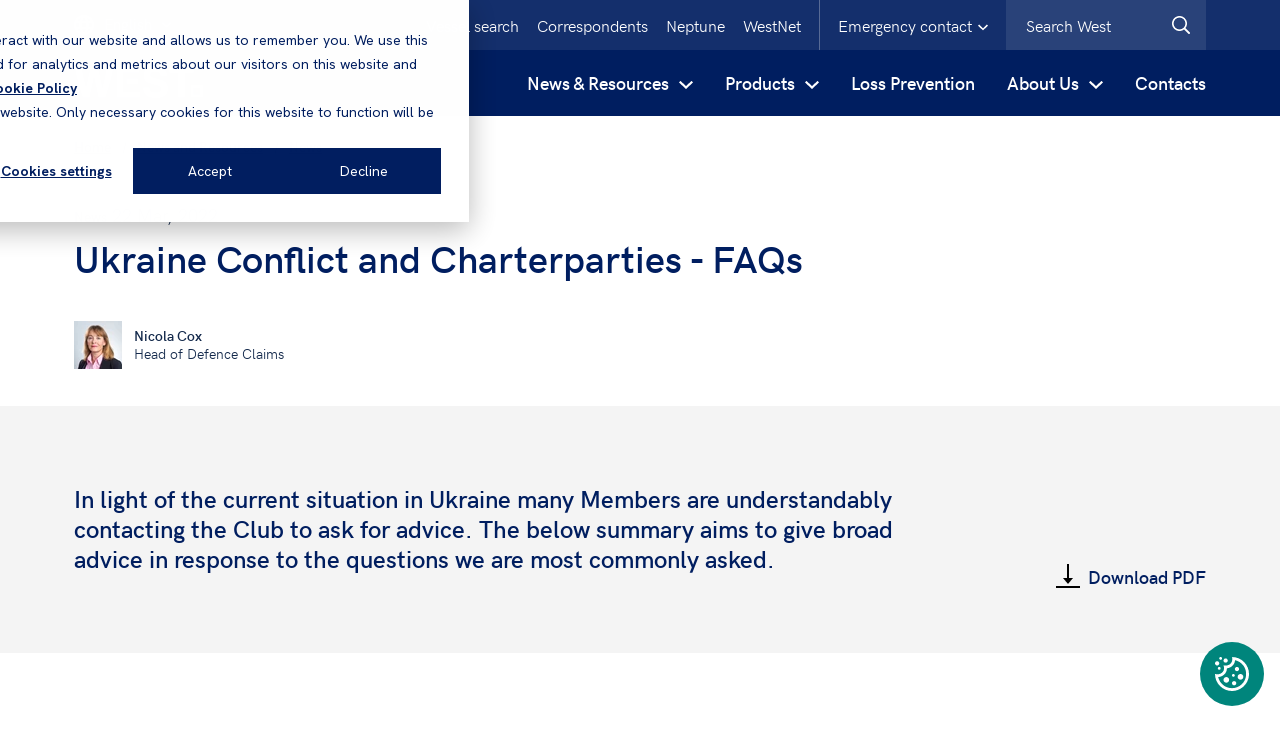

--- FILE ---
content_type: text/html; charset=utf-8
request_url: https://www.westpandi.com/news-and-resources/news/march-2022/the-ukraine-crisis-and-charterparties-commonly-ask/
body_size: 29601
content:




<!DOCTYPE html>

<html class="no-js">
<head id="head">
    <meta name="viewport" content="width=device-width, initial-scale=1" />
    <meta charset="UTF-8" />
    

        <link rel="stylesheet" href="/assets/20251125085700/css/main.css">

    <link rel="preload" href="/assets/fonts/hkgrotesk-regular-webfont.woff" as="font" type="font/woff2" crossorigin="anonymous">
    <link rel="preload" href="/assets/fonts/hkgrotesk-semibold-webfont.woff" as="font" type="font/woff2" crossorigin="anonymous">
    

    <script type='text/javascript'>
        if (typeof window.dataLayer === 'undefined') window.dataLayer = [];
    </script>

        <script type='text/javascript'>
            var appInsights = window.appInsights ||
                function(config) {
                    function r(config) {
                        t[config] = function() {
                            var i = arguments;
                            t.queue.push(function() { t[config].apply(t, i) });
                        }
                    }
                    var t = { config: config }, u = document, e = window, o = 'script', s = u.createElement(o), i, f;
                    for (s.src =
                            config.url || '//az416426.vo.msecnd.net/scripts/a/ai.0.js',
                        u.getElementsByTagName(o)[0].parentNode.appendChild(s), t.cookie = u.cookie, t.queue = [], i =
                            ['Event', 'Exception', 'Metric', 'PageView', 'Trace', 'Ajax'];
                        i.length;
                    ) r('track' + i.pop());
                    return r('setAuthenticatedUserContext'), r('clearAuthenticatedUserContext'),
                        config.disableExceptionTracking ||
                        (i = 'onerror', r('_' + i), f = e[i], e[i] = function(config, r, u, e, o) {
                            var s = f && f(config, r, u, e, o);
                            return s !== !0 && t['_' + i](config, r, u, e, o), s
                        }), t
                }({
                    instrumentationKey: 'f3a2da6f-fcef-4c3e-9d64-38222a78b672'
                });



            window.appInsights = appInsights;
            appInsights.trackPageView();
        </script>

        <!-- Google Tag Manager -->
        <script>
            (function(w, d, s, l, i) {
                w[l] = w[l] || [];
                w[l].push({
                    'gtm.start':
                        new Date().getTime(),
                    event: 'gtm.js'
                });
                var f = d.getElementsByTagName(s)[0],
                    j = d.createElement(s),
                    dl = l != 'dataLayer' ? '&l=' + l : '';
                j.async = true;
                j.src =
                    'https://www.googletagmanager.com/gtm.js?id=' + i + dl;
                f.parentNode.insertBefore(j, f);
            })(window, document, 'script', 'dataLayer', 'GTM-KLP6NHS');
        </script>
        <!-- End Google Tag Manager -->


    <script src="https://www.google.com/recaptcha/api.js"></script>

    

    
    <link rel="apple-touch-icon" sizes="180x180" href="/assets/img/West/favicons/apple-touch-icon.png">
    <link rel="icon" type="image/png" sizes="32x32" href="/assets/img/West/favicons/favicon-32x32.png">
    <link rel="icon" type="image/png" sizes="16x16" href="/assets/img/West/favicons/favicon-16x16.png">
    <link rel="mask-icon" href="/assets/img/West/favicons/safari-pinned-tab.svg" color="#aa1d41">
    <meta name="msapplication-TileColor" content="#2b5797">
    <meta name="msapplication-config" content="/assets/img/West/favicons/browserconfig.xml">
    <meta name="theme-color" content="#ffffff">

    <link rel="canonical" href="https://www.westpandi.com/news-and-resources/news/march-2022/the-ukraine-crisis-and-charterparties-commonly-ask/">

    

    

    

    

        <title>Ukraine Conflict and Charterparties - FAQs</title>
            <meta name="description" content="The views expressed below are general and the contractual, cargo and factual circumstances will be different in each case. This note is therefore intended for g">
            <meta name="twitter:title" content="Ukraine Conflict and Charterparties - FAQs">
            <meta name="twitter:description" content="The views expressed below are general and the contractual, cargo and factual circumstances will be different in each case. This note is therefore intended for g">
            <meta name="twitter:image" content="https://www.westpandi.com/getattachment/43f2edaa-ccb8-414c-bc4e-da954916d53c/charterparties-social.jpg">
            <meta name="twitter:image:alt" content="West">
            <meta property="og:type" content="website">
            <meta property="og:title" content="Ukraine Conflict and Charterparties - FAQs">
            <meta property="og:description" content="The views expressed below are general and the contractual, cargo and factual circumstances will be different in each case. This note is therefore intended for g">
            <meta property="og:image" content="https://www.westpandi.com/getattachment/43f2edaa-ccb8-414c-bc4e-da954916d53c/charterparties-social.jpg">
            <meta property="og:image:alt" content="West">
        <meta property="og:url" content="https://www.westpandi.com/news-and-resources/news/march-2022/the-ukraine-crisis-and-charterparties-commonly-ask/">


                        <link rel="alternate" href="https://www.westpandi.com/en-gb/news-and-resources/news/march-2022/the-ukraine-crisis-and-charterparties-commonly-ask/" hreflang="x-default" />

</head>
<body id="form" class="">
        <!-- Google Tag Manager (noscript) -->
        <noscript>
            <iframe src="https://www.googletagmanager.com/ns.html?id=GTM-KLP6NHS"
                    height="0" width="0" style="display: none; visibility: hidden"></iframe>
        </noscript>
        <!-- End Google Tag Manager (noscript) -->
    <div class="page-wrap">
            <div class="prompt-container">
                



                    <div class="emergency-contact js-emergency-contact is-hidden">
        <div class="container emergency-contact__container">
            <div class="row">
                <div class="col">
                    <div class="emergency-contact__controls">
                        <button class="emergency-contact__close-button js-hide-emergency-contact" type="button">
                            <svg class="emergency-contact__close-button-icon" aria-label="Close emergency contact details">
                                <use xlink:href="/assets/svg/sprite.svg#icons--close"></use>
                            </svg>
                        </button>
                    </div>
                </div>
                    <div class="col-12">
                        <span class="emergency-contact__title">Emergency contact 24/7</span>
                    </div>
                <div class="col-12">
                    <div class="emergency-contact__text">
                        <p>In case of emergency, Members and Correspondents are encouraged to contact the Claims Team direct whenever possible.<br />
<br />
A duty officer (by rota) is contactable on mobile phone number <a href="tel:+44 7795 116602">+44 7795 116602</a> to deal with any urgent matters if Members or Correspondents are unable to contact the appropriate Claims Team.</p>

<p>If there is a significant event preventing contact with Club personnel at their office, please call your usual contact on his/her mobile or our Emergency number:</p>

                            <p>
                                <span class="emergency-contact__label">Emergency no:</span>
                                <a href="tel:+44 7795 116602" class="emergency-contact__number">+44 7795 116602</a>
                            </p>
                    </div>
                </div>
            </div>
        </div>
    </div>

            </div>
        <header class="header  header--west ">
            
            <div class="header-dc">
                <div class="container">

                    <div class="header-dc__left ">



    <div class="language-selector js-download-language-selector">
        <a href="" class="language-selector__selected-language js-language-selector-link">
            <svg class="language-prompt__icon">
                <use xlink:href="/assets/svg/sprite.svg#icons--language"></use>
            </svg>
            <span class="language-selector__label">English</span>
            <svg class="form-field__icon--chevron">
                <use xlink:href="/assets/svg/sprite.svg#icons--chevron-down"></use>
            </svg>
        </a>
        <div class="language-selector__languages-list is-hidden js-language-selector">
                <button class="language-selector__language-link js-change-language" data-culture="zh-CN">中文</button>
        </div>
    </div>
                        <div class="header-dc__logo ">
                            <a href="/">
                                <svg class="header-dc__logo-image" aria-label="Logo">
                                        <use xlink:href="/assets/svg/sprite.svg#logo"></use>
                                </svg>
                            </a>
                        </div>
                    </div>

                    <ul class="header-dc__top-controls ul--no-bullets">

            <li class="header-dc__top-control">
                <a class="header-dc__top-link" target="_self" href="/vessels/">Vessel search</a>
            </li>
            <li class="header-dc__top-control">
                <a class="header-dc__top-link" target="_self" href="/correspondents/">Correspondents</a>
            </li>
            <li class="header-dc__top-control">
                <a class="header-dc__top-link" target="_self" href="/About-us/About-Neptune">Neptune</a>
            </li>
            <li class="header-dc__top-control">
                <a class="header-dc__top-link" target="_blank" href="https://westnet.westpandi.net/">WestNet</a>
            </li>
            <li class="header-dc__top-control header-dc__top-control--emergency-contact">
            <button class="header-dc__emergency-contact-button js-toggle-emergency-contact" type="button">
                <span class="header-dc__emergency-contact-button-text">Emergency contact</span>
                <svg class="header-dc__emergency-contact-button-svg">
                    <use xlink:href="/assets/svg/sprite.svg#icons--chevron-down"></use>
                </svg>
            </button>
        </li>
    <li class="header-dc__top-control header-dc__top-control--search">
        
<form Class="searchBox site-search" Id="searchForm" action="/Search/" method="get">            <div class="form-field">
                <div class="u-rel">
                    <input type="text" id="query" name="query"
                           placeholder="Search West" maxlength="1000"
                           class="input input input--search header-dc__search-input js-search-input" autocomplete="off" data-minchars="3">
                    <button type="submit" class="submit--search button--icon header-dc__search-submit" aria-label="West.Search">
                        <svg class="button__svg">
                            <use xlink:href="/assets/svg/sprite.svg#icons--search"></use>
                        </svg>
                    </button>
                </div>
            </div>
</form>    </li>
</ul>

                </div>
            </div>

            
            <div class="header-mc">
                <div class="header-mc__top ">



    <div class="language-selector js-download-language-selector">
        <a href="" class="language-selector__selected-language js-language-selector-link">
            <svg class="language-prompt__icon">
                <use xlink:href="/assets/svg/sprite.svg#icons--language"></use>
            </svg>
            <span class="language-selector__label">English</span>
            <svg class="form-field__icon--chevron">
                <use xlink:href="/assets/svg/sprite.svg#icons--chevron-down"></use>
            </svg>
        </a>
        <div class="language-selector__languages-list is-hidden js-language-selector">
                <button class="language-selector__language-link js-change-language" data-culture="zh-CN">中文</button>
        </div>
    </div>

                        <button class="header-mc__emergency-contact-button js-show-emergency-contact js-show-emergency-contact-mobile" type="button">
                            <span class="header-mc__emergency-contact-button-text">Emergency contact</span>
                            <svg class="header-mc__emergency-contact-button-svg">
                                <use xlink:href="/assets/svg/sprite.svg#icons--chevron-left"></use>
                            </svg>
                        </button>
                </div>
                <div class="header-mc__main">
                    <a href="/" class="header-mc__logo">
                        <svg class="header-mc__logo-image" aria-label="Logo">
                                <use xlink:href="/assets/svg/sprite.svg#logo"></use>
                        </svg>
                    </a>
                    <button class="header-mc__nav-button js-show-nav" type="button" aria-haspopup="true" aria-controls="header-nav" aria-expanded="false">
                        <svg class="header-mc__button-icon" aria-label="Open search">
                            <use xlink:href="/assets/svg/sprite.svg#icons--menu"></use>
                        </svg>
                    </button>
                    <button class="header-mc__nav-back-button js-nav-back" type="button">
                        <svg class="header-mc__button-icon header-mc__button-icon--slim" aria-label="Go back">
                            <use xlink:href="/assets/svg/sprite.svg#icons--chevron-left"></use>
                        </svg>
                        <span class="header-mc__button-text">Back</span>
                    </button>
                    <button class="header-mc__search-button js-show-search" type="button" aria-haspopup="true" aria-controls="header-mc-search-bar" aria-expanded="false">
                        <svg class="header-mc__button-icon" aria-label="Open search">
                            <use xlink:href="/assets/svg/sprite.svg#icons--search"></use>
                        </svg>
                    </button>
                    <button class="header-mc__close-button header-mc__search-close-button js-hide-search" type="button">
                        <svg class="header-mc__button-icon" aria-label="Close search">
                            <use xlink:href="/assets/svg/sprite.svg#icons--close"></use>
                        </svg>
                    </button>
                    <button class="header-mc__close-button header-mc__nav-close-button js-hide-nav" type="button">
                        <svg class="header-mc__button-icon" aria-label="Close navigation">
                            <use xlink:href="/assets/svg/sprite.svg#icons--close"></use>
                        </svg>
                    </button>
                </div>

                <div id="header-mc-search-bar" role="menu" class="header-mc__search-bar js-search-bar">
<form Class="searchBox site-search" Id="searchForm" action="/Search/" method="get">                        <div class="form-field">
                            <div class="u-rel">
                                <input type="text" id="query" name="query"
                                       placeholder="Search West" maxlength="1000"
                                       class="input input input--search header-mc__search-input js-search-input" autocomplete="off" data-minchars="3">
                                <button type="submit" class="submit--search button--icon header-mc__search-submit" aria-label="Search West">
                                    <svg class="button__svg">
                                        <use xlink:href="/assets/svg/sprite.svg#icons--search"></use>
                                    </svg>
                                </button>
                            </div>
                        </div>
</form>                </div>
            </div>

            <div class="container">
<nav id="header-nav" role="menu" tabindex="-1" class="header-nav js-nav">
    <div class="">
        <ul class="header-nav__list ul--no-bullets">


                <li class="header-nav__list-item js-accordion-button-item">

                        <div class="desktop-trigger">
                            <a href="/News-and-Resources" target="_self" class="header-accordion__button js-accordion-button" aria-haspopup="true" aria-controls="header-accordion-content-1" aria-expanded="false">

                                <span class="header-accordion__button-text">News &amp; Resources</span>
                                <svg class="header-accordion__button-icon">
                                    <use xlink:href="/Assets/svg/sprite.svg#icons--chevron-down"></use>
                                </svg>
                            </a>
                        </div>
                        <div class="mobile-trigger">
                            <button class="header-accordion__button js-accordion-button" aria-haspopup="true" aria-controls="header-accordion-content-1" aria-expanded="false">
                                <span class="header-accordion__button-text">News &amp; Resources</span>
                                <svg class="header-accordion__button-icon">
                                    <use xlink:href="/Assets/svg/sprite.svg#icons--chevron-down"></use>
                                </svg>
                            </button>
                        </div>

                        <div id="header-accordion-content-0" role="menu" tabindex="-1" class="header-accordion__content clearfix header-accordion__content--has-secondary-list">
                            <div class="header-accordion__content-container ">
                                    <a href="/News-and-Resources" target="_self" class="header-accordion__title">
                                        <span class="header-accordion__title-text">News &amp; Resources</span>
                                        <svg class="header-accordion__title-icon">
                                            <use xlink:href="/assets/svg/sprite.svg#icons--chevron-left"></use>
                                        </svg>
                                    </a>
                                        <div class="header-accordion_content-dropdown">
                                            <div class="header-accordion__title js-header-accordion-mobile-toggle">
                                                <span class="header-accordion__title-text">News</span>
                                                <svg class="header-accordion__title-icon">
                                                    <use xlink:href="/assets/svg/sprite.svg#icons--chevron-down"></use>
                                                </svg>
                                            </div>
                                                <ul class="header-nav__list header-nav__list--secondary ul--no-bullets header-accordion_content-dropdown-content">
                                                        <li class="header-nav__list-item">
                                                            <a class="header-nav__list-link" target="_self" href="/news-and-resources/news">
                                                                <svg class="header-accordion__button-icon">
                                                                    <use xlink:href="/Assets/svg/sprite.svg#icons--chevron-down"></use>
                                                                </svg><span>News</span>
                                                            </a>
                                                        </li>
                                                        <li class="header-nav__list-item">
                                                            <a class="header-nav__list-link" target="_self" href="/news-and-resources/sanctions/ukraine-crisis">
                                                                <svg class="header-accordion__button-icon">
                                                                    <use xlink:href="/Assets/svg/sprite.svg#icons--chevron-down"></use>
                                                                </svg><span>Ukraine Conflict</span>
                                                            </a>
                                                        </li>
                                                        <li class="header-nav__list-item">
                                                            <a class="header-nav__list-link" target="_self" href="https://www.westpandi.com/news-and-resources/news?topics=lossprevention_2&amp;years=all&amp;page=1&amp;locale=undefined&amp;pagesize=10">
                                                                <svg class="header-accordion__button-icon">
                                                                    <use xlink:href="/Assets/svg/sprite.svg#icons--chevron-down"></use>
                                                                </svg><span>Loss Prevention</span>
                                                            </a>
                                                        </li>
                                                        <li class="header-nav__list-item">
                                                            <a class="header-nav__list-link" target="_self" href="https://www.westpandi.com/news-and-resources/news?topics=sanctions&amp;years=all&amp;page=1&amp;locale=undefined&amp;pagesize=10">
                                                                <svg class="header-accordion__button-icon">
                                                                    <use xlink:href="/Assets/svg/sprite.svg#icons--chevron-down"></use>
                                                                </svg><span>Sanctions</span>
                                                            </a>
                                                        </li>
                                                            <li class="view-all">
                                                                    <a class="header-accordion__featured-link " target="_self" href="/news-and-resources/news">
                                                                        <span class="header-accordion__featured-link-text">All News</span>
                                                                        <svg class="header-accordion__featured-link-icon">
                                                                            <use xlink:href="/Assets/svg/sprite.svg#icons--link-large"></use>
                                                                        </svg>
                                                                    </a>
                                                            </li>
                                                </ul>
                                        </div>
                                        <div class="header-accordion_content-dropdown">
                                            <div class="header-accordion__title js-header-accordion-mobile-toggle">
                                                <span class="header-accordion__title-text">Resources</span>
                                                <svg class="header-accordion__title-icon">
                                                    <use xlink:href="/assets/svg/sprite.svg#icons--chevron-down"></use>
                                                </svg>
                                            </div>
                                                <ul class="header-nav__list header-nav__list--secondary ul--no-bullets header-accordion_content-dropdown-content">
                                                        <li class="header-nav__list-item">
                                                            <a class="header-nav__list-link" target="_self" href="/news-and-resources/resources?types=bulletin">
                                                                <svg class="header-accordion__button-icon">
                                                                    <use xlink:href="/Assets/svg/sprite.svg#icons--chevron-down"></use>
                                                                </svg><span>Bulletins</span>
                                                            </a>
                                                        </li>
                                                        <li class="header-nav__list-item">
                                                            <a class="header-nav__list-link" target="_self" href="/news-and-resources/resources?types=guide">
                                                                <svg class="header-accordion__button-icon">
                                                                    <use xlink:href="/Assets/svg/sprite.svg#icons--chevron-down"></use>
                                                                </svg><span>Guides</span>
                                                            </a>
                                                        </li>
                                                        <li class="header-nav__list-item">
                                                            <a class="header-nav__list-link" target="_self" href="/news-and-resources/resources?types=report">
                                                                <svg class="header-accordion__button-icon">
                                                                    <use xlink:href="/Assets/svg/sprite.svg#icons--chevron-down"></use>
                                                                </svg><span>Reports</span>
                                                            </a>
                                                        </li>
                                                        <li class="header-nav__list-item">
                                                            <a class="header-nav__list-link" target="_self" href="/news-and-resources/resources?types=brochure">
                                                                <svg class="header-accordion__button-icon">
                                                                    <use xlink:href="/Assets/svg/sprite.svg#icons--chevron-down"></use>
                                                                </svg><span>Brochures</span>
                                                            </a>
                                                        </li>
                                                        <li class="header-nav__list-item">
                                                            <a class="header-nav__list-link" target="_self" href="/news-and-resources/resources?types=p_iguidelines">
                                                                <svg class="header-accordion__button-icon">
                                                                    <use xlink:href="/Assets/svg/sprite.svg#icons--chevron-down"></use>
                                                                </svg><span>P&amp;I Guidelines</span>
                                                            </a>
                                                        </li>
                                                            <li class="view-all">
                                                                    <a class="header-accordion__featured-link " target="_self" href="/news-and-resources/resources">
                                                                        <span class="header-accordion__featured-link-text">All Resources</span>
                                                                        <svg class="header-accordion__featured-link-icon">
                                                                            <use xlink:href="/Assets/svg/sprite.svg#icons--link-large"></use>
                                                                        </svg>
                                                                    </a>
                                                            </li>
                                                </ul>
                                        </div>
                                        <div class="header-accordion_content-dropdown">
                                            <div class="header-accordion__title js-header-accordion-mobile-toggle">
                                                <span class="header-accordion__title-text">Sanctions</span>
                                                <svg class="header-accordion__title-icon">
                                                    <use xlink:href="/assets/svg/sprite.svg#icons--chevron-down"></use>
                                                </svg>
                                            </div>
                                                <ul class="header-nav__list header-nav__list--secondary ul--no-bullets header-accordion_content-dropdown-content">
                                                        <li class="header-nav__list-item">
                                                            <a class="header-nav__list-link" target="_self" href="/news-and-resources/sanctions/burma-myanmar">
                                                                <svg class="header-accordion__button-icon">
                                                                    <use xlink:href="/Assets/svg/sprite.svg#icons--chevron-down"></use>
                                                                </svg><span>Burma/Myanmar</span>
                                                            </a>
                                                        </li>
                                                        <li class="header-nav__list-item">
                                                            <a class="header-nav__list-link" target="_self" href="/news-and-resources/sanctions/cuba">
                                                                <svg class="header-accordion__button-icon">
                                                                    <use xlink:href="/Assets/svg/sprite.svg#icons--chevron-down"></use>
                                                                </svg><span>Cuba</span>
                                                            </a>
                                                        </li>
                                                        <li class="header-nav__list-item">
                                                            <a class="header-nav__list-link" target="_self" href="/news-and-resources/sanctions/iran">
                                                                <svg class="header-accordion__button-icon">
                                                                    <use xlink:href="/Assets/svg/sprite.svg#icons--chevron-down"></use>
                                                                </svg><span>Iran</span>
                                                            </a>
                                                        </li>
                                                        <li class="header-nav__list-item">
                                                            <a class="header-nav__list-link" target="_self" href="/news-and-resources/sanctions/north-korea">
                                                                <svg class="header-accordion__button-icon">
                                                                    <use xlink:href="/Assets/svg/sprite.svg#icons--chevron-down"></use>
                                                                </svg><span>North Korea</span>
                                                            </a>
                                                        </li>
                                                        <li class="header-nav__list-item">
                                                            <a class="header-nav__list-link" target="_self" href="/news-and-resources/sanctions/russia">
                                                                <svg class="header-accordion__button-icon">
                                                                    <use xlink:href="/Assets/svg/sprite.svg#icons--chevron-down"></use>
                                                                </svg><span>Russia</span>
                                                            </a>
                                                        </li>
                                                        <li class="header-nav__list-item">
                                                            <a class="header-nav__list-link" target="_self" href="/news-and-resources/sanctions/syria">
                                                                <svg class="header-accordion__button-icon">
                                                                    <use xlink:href="/Assets/svg/sprite.svg#icons--chevron-down"></use>
                                                                </svg><span>Syria</span>
                                                            </a>
                                                        </li>
                                                        <li class="header-nav__list-item">
                                                            <a class="header-nav__list-link" target="_self" href="/news-and-resources/sanctions/venezuela">
                                                                <svg class="header-accordion__button-icon">
                                                                    <use xlink:href="/Assets/svg/sprite.svg#icons--chevron-down"></use>
                                                                </svg><span>Venezuela</span>
                                                            </a>
                                                        </li>
                                                            <li class="view-all">
                                                                    <a class="header-accordion__featured-link " target="_self" href="/news-and-resources/sanctions">
                                                                        <span class="header-accordion__featured-link-text">All Sanctions</span>
                                                                        <svg class="header-accordion__featured-link-icon">
                                                                            <use xlink:href="/Assets/svg/sprite.svg#icons--link-large"></use>
                                                                        </svg>
                                                                    </a>
                                                            </li>
                                                </ul>
                                        </div>
                                        <div class="header-accordion_content-dropdown">
                                            <div class="header-accordion__title js-header-accordion-mobile-toggle">
                                                <span class="header-accordion__title-text">Features</span>
                                                <svg class="header-accordion__title-icon">
                                                    <use xlink:href="/assets/svg/sprite.svg#icons--chevron-down"></use>
                                                </svg>
                                            </div>
                                                <ul class="header-nav__list header-nav__list--secondary ul--no-bullets header-accordion_content-dropdown-content">
                                                        <li class="header-nav__list-item">
                                                            <a class="header-nav__list-link" target="_self" href="/news-and-resources/notice-to-members">
                                                                <svg class="header-accordion__button-icon">
                                                                    <use xlink:href="/Assets/svg/sprite.svg#icons--chevron-down"></use>
                                                                </svg><span>Notice to Members</span>
                                                            </a>
                                                        </li>
                                                        <li class="header-nav__list-item">
                                                            <a class="header-nav__list-link" target="_self" href="/news-and-resources/waypoints-magazine">
                                                                <svg class="header-accordion__button-icon">
                                                                    <use xlink:href="/Assets/svg/sprite.svg#icons--chevron-down"></use>
                                                                </svg><span>Waypoints Magazine</span>
                                                            </a>
                                                        </li>
                                                        <li class="header-nav__list-item">
                                                            <a class="header-nav__list-link" target="_self" href="/news-and-resources/videos">
                                                                <svg class="header-accordion__button-icon">
                                                                    <use xlink:href="/Assets/svg/sprite.svg#icons--chevron-down"></use>
                                                                </svg><span>Videos</span>
                                                            </a>
                                                        </li>
                                                        <li class="header-nav__list-item">
                                                            <a class="header-nav__list-link" target="_self" href="/news-and-resources/shipping-and-the-environment">
                                                                <svg class="header-accordion__button-icon">
                                                                    <use xlink:href="/Assets/svg/sprite.svg#icons--chevron-down"></use>
                                                                </svg><span>Shipping and the Environment</span>
                                                            </a>
                                                        </li>
                                                        <li class="header-nav__list-item">
                                                            <a class="header-nav__list-link" target="_self" href="/about-us/claims-services/letters-of-indemnity">
                                                                <svg class="header-accordion__button-icon">
                                                                    <use xlink:href="/Assets/svg/sprite.svg#icons--chevron-down"></use>
                                                                </svg><span>Letters of Indemnity</span>
                                                            </a>
                                                        </li>
                                                        <li class="header-nav__list-item">
                                                            <a class="header-nav__list-link" target="_self" href="/news-and-resources/in-a-nutshell-defence-guides">
                                                                <svg class="header-accordion__button-icon">
                                                                    <use xlink:href="/Assets/svg/sprite.svg#icons--chevron-down"></use>
                                                                </svg><span>In a nutshell : Defence Guides</span>
                                                            </a>
                                                        </li>
                                                        <li class="header-nav__list-item">
                                                            <a class="header-nav__list-link" target="_self" href="/news-and-resources/pollution-guides">
                                                                <svg class="header-accordion__button-icon">
                                                                    <use xlink:href="/Assets/svg/sprite.svg#icons--chevron-down"></use>
                                                                </svg><span>Pollution Guides</span>
                                                            </a>
                                                        </li>
                                                        <li class="header-nav__list-item">
                                                            <a class="header-nav__list-link" target="_self" href="/news-and-resources/trading-to-the-usa">
                                                                <svg class="header-accordion__button-icon">
                                                                    <use xlink:href="/Assets/svg/sprite.svg#icons--chevron-down"></use>
                                                                </svg><span>Trading to the USA</span>
                                                            </a>
                                                        </li>
                                                            <li class="view-all">
                                                            </li>
                                                </ul>
                                        </div>
                                </div>
                                </div>
                    </li>
                <li class="header-nav__list-item js-accordion-button-item">

                        <div class="desktop-trigger">
                            <a href="/Products" target="_self" class="header-accordion__button js-accordion-button" aria-haspopup="true" aria-controls="header-accordion-content-1" aria-expanded="false">

                                <span class="header-accordion__button-text">Products</span>
                                <svg class="header-accordion__button-icon">
                                    <use xlink:href="/Assets/svg/sprite.svg#icons--chevron-down"></use>
                                </svg>
                            </a>
                        </div>
                        <div class="mobile-trigger">
                            <button class="header-accordion__button js-accordion-button" aria-haspopup="true" aria-controls="header-accordion-content-1" aria-expanded="false">
                                <span class="header-accordion__button-text">Products</span>
                                <svg class="header-accordion__button-icon">
                                    <use xlink:href="/Assets/svg/sprite.svg#icons--chevron-down"></use>
                                </svg>
                            </button>
                        </div>

                        <div id="header-accordion-content-1" role="menu" tabindex="-1" class="header-accordion__content clearfix header-accordion__content--has-secondary-list">
                            <div class="header-accordion__content-container ">
                                    <a href="/Products" target="_self" class="header-accordion__title">
                                        <span class="header-accordion__title-text">Products</span>
                                        <svg class="header-accordion__title-icon">
                                            <use xlink:href="/assets/svg/sprite.svg#icons--chevron-left"></use>
                                        </svg>
                                    </a>
                                        <div class="header-accordion_content-dropdown">
                                            <div class="header-accordion__title js-header-accordion-mobile-toggle">
                                                <span class="header-accordion__title-text">Standard covers</span>
                                                <svg class="header-accordion__title-icon">
                                                    <use xlink:href="/assets/svg/sprite.svg#icons--chevron-down"></use>
                                                </svg>
                                            </div>
                                                <ul class="header-nav__list header-nav__list--secondary ul--no-bullets header-accordion_content-dropdown-content">
                                                        <li class="header-nav__list-item">
                                                            <a class="header-nav__list-link" target="_self" href="/products/standard-covers/mutual">
                                                                <svg class="header-accordion__button-icon">
                                                                    <use xlink:href="/Assets/svg/sprite.svg#icons--chevron-down"></use>
                                                                </svg><span>Mutual P&amp;I Cover</span>
                                                            </a>
                                                        </li>
                                                        <li class="header-nav__list-item">
                                                            <a class="header-nav__list-link" target="_self" href="/products/standard-covers/fixed">
                                                                <svg class="header-accordion__button-icon">
                                                                    <use xlink:href="/Assets/svg/sprite.svg#icons--chevron-down"></use>
                                                                </svg><span>Fixed</span>
                                                            </a>
                                                        </li>
                                                        <li class="header-nav__list-item">
                                                            <a class="header-nav__list-link" target="_self" href="/products/standard-covers/defence">
                                                                <svg class="header-accordion__button-icon">
                                                                    <use xlink:href="/Assets/svg/sprite.svg#icons--chevron-down"></use>
                                                                </svg><span>Defence</span>
                                                            </a>
                                                        </li>
                                                        <li class="header-nav__list-item">
                                                            <a class="header-nav__list-link" target="_self" href="/products/standard-covers/hull">
                                                                <svg class="header-accordion__button-icon">
                                                                    <use xlink:href="/Assets/svg/sprite.svg#icons--chevron-down"></use>
                                                                </svg><span>Hull</span>
                                                            </a>
                                                        </li>
                                                        <li class="header-nav__list-item">
                                                            <a class="header-nav__list-link" target="_self" href="/products/standard-covers/charterers">
                                                                <svg class="header-accordion__button-icon">
                                                                    <use xlink:href="/Assets/svg/sprite.svg#icons--chevron-down"></use>
                                                                </svg><span>Charterers &amp; Traders</span>
                                                            </a>
                                                        </li>
                                                        <li class="header-nav__list-item">
                                                            <a class="header-nav__list-link" target="_self" href="/products/standard-covers/offshore-renewable-energy">
                                                                <svg class="header-accordion__button-icon">
                                                                    <use xlink:href="/Assets/svg/sprite.svg#icons--chevron-down"></use>
                                                                </svg><span>Offshore &amp; Renewable Energy</span>
                                                            </a>
                                                        </li>
                                                        <li class="header-nav__list-item">
                                                            <a class="header-nav__list-link" target="_self" href="/products/standard-covers/war">
                                                                <svg class="header-accordion__button-icon">
                                                                    <use xlink:href="/Assets/svg/sprite.svg#icons--chevron-down"></use>
                                                                </svg><span>War</span>
                                                            </a>
                                                        </li>
                                                        <li class="header-nav__list-item">
                                                            <a class="header-nav__list-link" target="_self" href="/products/standard-covers/piracy-protection">
                                                                <svg class="header-accordion__button-icon">
                                                                    <use xlink:href="/Assets/svg/sprite.svg#icons--chevron-down"></use>
                                                                </svg><span>Piracy Protection</span>
                                                            </a>
                                                        </li>
                                                            <li class="view-all">
                                                                    <a class="header-accordion__featured-link " target="_self" href="/products/standard-covers">
                                                                        <span class="header-accordion__featured-link-text">All Standard covers</span>
                                                                        <svg class="header-accordion__featured-link-icon">
                                                                            <use xlink:href="/Assets/svg/sprite.svg#icons--link-large"></use>
                                                                        </svg>
                                                                    </a>
                                                            </li>
                                                </ul>
                                        </div>
                                        <div class="header-accordion_content-dropdown">
                                            <div class="header-accordion__title js-header-accordion-mobile-toggle">
                                                <span class="header-accordion__title-text">Extended covers</span>
                                                <svg class="header-accordion__title-icon">
                                                    <use xlink:href="/assets/svg/sprite.svg#icons--chevron-down"></use>
                                                </svg>
                                            </div>
                                                <ul class="header-nav__list header-nav__list--secondary ul--no-bullets header-accordion_content-dropdown-content">
                                                        <li class="header-nav__list-item">
                                                            <a class="header-nav__list-link" target="_self" href="/products/extended-covers/towage-cover">
                                                                <svg class="header-accordion__button-icon">
                                                                    <use xlink:href="/Assets/svg/sprite.svg#icons--chevron-down"></use>
                                                                </svg><span>Towage Cover</span>
                                                            </a>
                                                        </li>
                                                        <li class="header-nav__list-item">
                                                            <a class="header-nav__list-link" target="_self" href="/products/extended-covers/deck-cargo-cover">
                                                                <svg class="header-accordion__button-icon">
                                                                    <use xlink:href="/Assets/svg/sprite.svg#icons--chevron-down"></use>
                                                                </svg><span>Deck Cargo Cover</span>
                                                            </a>
                                                        </li>
                                                        <li class="header-nav__list-item">
                                                            <a class="header-nav__list-link" target="_self" href="/products/extended-covers/extended-cargo-liability-cover">
                                                                <svg class="header-accordion__button-icon">
                                                                    <use xlink:href="/Assets/svg/sprite.svg#icons--chevron-down"></use>
                                                                </svg><span>Extended Liability Cargo Cover</span>
                                                            </a>
                                                        </li>
                                                        <li class="header-nav__list-item">
                                                            <a class="header-nav__list-link" target="_self" href="/products/extended-covers/derivation-cover">
                                                                <svg class="header-accordion__button-icon">
                                                                    <use xlink:href="/Assets/svg/sprite.svg#icons--chevron-down"></use>
                                                                </svg><span>Deviation Cover</span>
                                                            </a>
                                                        </li>
                                                        <li class="header-nav__list-item">
                                                            <a class="header-nav__list-link" target="_self" href="/products/extended-covers/extended-crew-cover">
                                                                <svg class="header-accordion__button-icon">
                                                                    <use xlink:href="/Assets/svg/sprite.svg#icons--chevron-down"></use>
                                                                </svg><span>Extended Crew Cover</span>
                                                            </a>
                                                        </li>
                                                        <li class="header-nav__list-item">
                                                            <a class="header-nav__list-link" target="_self" href="/products/extended-covers/specialist-operations-cover">
                                                                <svg class="header-accordion__button-icon">
                                                                    <use xlink:href="/Assets/svg/sprite.svg#icons--chevron-down"></use>
                                                                </svg><span>Specialist Operations Cover</span>
                                                            </a>
                                                        </li>
                                                        <li class="header-nav__list-item">
                                                            <a class="header-nav__list-link" target="_self" href="/products/extended-covers/crew-familiarisation-cover">
                                                                <svg class="header-accordion__button-icon">
                                                                    <use xlink:href="/Assets/svg/sprite.svg#icons--chevron-down"></use>
                                                                </svg><span>Crew Familiarisation Cover</span>
                                                            </a>
                                                        </li>
                                                        <li class="header-nav__list-item">
                                                            <a class="header-nav__list-link" target="_self" href="/products/extended-covers/extended-contractual-liability-cover">
                                                                <svg class="header-accordion__button-icon">
                                                                    <use xlink:href="/Assets/svg/sprite.svg#icons--chevron-down"></use>
                                                                </svg><span>Extended Contractual Liability Cover</span>
                                                            </a>
                                                        </li>
                                                        <li class="header-nav__list-item">
                                                            <a class="header-nav__list-link" target="_self" href="/products/extended-covers/third-party-shipmanagers-mlc-cover">
                                                                <svg class="header-accordion__button-icon">
                                                                    <use xlink:href="/Assets/svg/sprite.svg#icons--chevron-down"></use>
                                                                </svg><span>Third Party Shipmanagers MLC Cover</span>
                                                            </a>
                                                        </li>
                                                        <li class="header-nav__list-item">
                                                            <a class="header-nav__list-link" target="_self" href="/products/other-facilities/piracy-kidnap-and-ransom-insurance">
                                                                <svg class="header-accordion__button-icon">
                                                                    <use xlink:href="/Assets/svg/sprite.svg#icons--chevron-down"></use>
                                                                </svg><span>Piracy Kidnap &amp; Ransom Insurance</span>
                                                            </a>
                                                        </li>
                                                            <li class="view-all">
                                                                    <a class="header-accordion__featured-link " target="_self" href="/products/extended-covers">
                                                                        <span class="header-accordion__featured-link-text">All Extended covers</span>
                                                                        <svg class="header-accordion__featured-link-icon">
                                                                            <use xlink:href="/Assets/svg/sprite.svg#icons--link-large"></use>
                                                                        </svg>
                                                                    </a>
                                                            </li>
                                                </ul>
                                        </div>
                                        <div class="header-accordion_content-dropdown">
                                            <div class="header-accordion__title js-header-accordion-mobile-toggle">
                                                <span class="header-accordion__title-text">Partners</span>
                                                <svg class="header-accordion__title-icon">
                                                    <use xlink:href="/assets/svg/sprite.svg#icons--chevron-down"></use>
                                                </svg>
                                            </div>
                                                <ul class="header-nav__list header-nav__list--secondary ul--no-bullets header-accordion_content-dropdown-content">
                                                        <li class="header-nav__list-item">
                                                            <a class="header-nav__list-link" target="_self" href="/products/partners/cyber-security">
                                                                <svg class="header-accordion__button-icon">
                                                                    <use xlink:href="/Assets/svg/sprite.svg#icons--chevron-down"></use>
                                                                </svg><span>Cyber Security</span>
                                                            </a>
                                                        </li>
                                                        <li class="header-nav__list-item">
                                                            <a class="header-nav__list-link" target="_self" href="/products/partners/delay-insurance">
                                                                <svg class="header-accordion__button-icon">
                                                                    <use xlink:href="/Assets/svg/sprite.svg#icons--chevron-down"></use>
                                                                </svg><span>Delay Insurance</span>
                                                            </a>
                                                        </li>
                                                        <li class="header-nav__list-item">
                                                            <a class="header-nav__list-link" target="_self" href="/products/partners/qwest">
                                                                <svg class="header-accordion__button-icon">
                                                                    <use xlink:href="/Assets/svg/sprite.svg#icons--chevron-down"></use>
                                                                </svg><span>Qwest Maritime</span>
                                                            </a>
                                                        </li>
                                                            <li class="view-all">
                                                                    <a class="header-accordion__featured-link " target="_self" href="/products/partners">
                                                                        <span class="header-accordion__featured-link-text">All Partners</span>
                                                                        <svg class="header-accordion__featured-link-icon">
                                                                            <use xlink:href="/Assets/svg/sprite.svg#icons--link-large"></use>
                                                                        </svg>
                                                                    </a>
                                                            </li>
                                                </ul>
                                        </div>
                                </div>
                                </div>
                    </li>
                <li class="header-nav__list-item ">

                        <a target="_self" class="header-nav__list-link" href="/Loss-Prevention">
                            Loss Prevention
                        </a>

                    </li>
                <li class="header-nav__list-item js-accordion-button-item">

                        <div class="desktop-trigger">
                            <a href="/About-us" target="_self" class="header-accordion__button js-accordion-button" aria-haspopup="true" aria-controls="header-accordion-content-1" aria-expanded="false">

                                <span class="header-accordion__button-text">About Us</span>
                                <svg class="header-accordion__button-icon">
                                    <use xlink:href="/Assets/svg/sprite.svg#icons--chevron-down"></use>
                                </svg>
                            </a>
                        </div>
                        <div class="mobile-trigger">
                            <button class="header-accordion__button js-accordion-button" aria-haspopup="true" aria-controls="header-accordion-content-1" aria-expanded="false">
                                <span class="header-accordion__button-text">About Us</span>
                                <svg class="header-accordion__button-icon">
                                    <use xlink:href="/Assets/svg/sprite.svg#icons--chevron-down"></use>
                                </svg>
                            </button>
                        </div>

                        <div id="header-accordion-content-3" role="menu" tabindex="-1" class="header-accordion__content clearfix header-accordion__content--has-secondary-list">
                            <div class="header-accordion__content-container ">
                                    <a href="/About-us" target="_self" class="header-accordion__title">
                                        <span class="header-accordion__title-text">About Us</span>
                                        <svg class="header-accordion__title-icon">
                                            <use xlink:href="/assets/svg/sprite.svg#icons--chevron-left"></use>
                                        </svg>
                                    </a>
                                        <div class="header-accordion_content-dropdown">
                                            <div class="header-accordion__title js-header-accordion-mobile-toggle">
                                                <span class="header-accordion__title-text">The Club</span>
                                                <svg class="header-accordion__title-icon">
                                                    <use xlink:href="/assets/svg/sprite.svg#icons--chevron-down"></use>
                                                </svg>
                                            </div>
                                                <ul class="header-nav__list header-nav__list--secondary ul--no-bullets header-accordion_content-dropdown-content">
                                                        <li class="header-nav__list-item">
                                                            <a class="header-nav__list-link" target="_self" href="/about-us/financial/">
                                                                <svg class="header-accordion__button-icon">
                                                                    <use xlink:href="/Assets/svg/sprite.svg#icons--chevron-down"></use>
                                                                </svg><span>Financial</span>
                                                            </a>
                                                        </li>
                                                        <li class="header-nav__list-item">
                                                            <a class="header-nav__list-link" target="_self" href="/about-us/board-of-directors">
                                                                <svg class="header-accordion__button-icon">
                                                                    <use xlink:href="/Assets/svg/sprite.svg#icons--chevron-down"></use>
                                                                </svg><span>Board of Directors</span>
                                                            </a>
                                                        </li>
                                                        <li class="header-nav__list-item">
                                                            <a class="header-nav__list-link" target="_self" href="/about-us/governance">
                                                                <svg class="header-accordion__button-icon">
                                                                    <use xlink:href="/Assets/svg/sprite.svg#icons--chevron-down"></use>
                                                                </svg><span>Governance</span>
                                                            </a>
                                                        </li>
                                                        <li class="header-nav__list-item">
                                                            <a class="header-nav__list-link" target="_self" href="/about-us/150th-anniversary">
                                                                <svg class="header-accordion__button-icon">
                                                                    <use xlink:href="/Assets/svg/sprite.svg#icons--chevron-down"></use>
                                                                </svg><span>History</span>
                                                            </a>
                                                        </li>
                                                        <li class="header-nav__list-item">
                                                            <a class="header-nav__list-link" target="_self" href="/about-us/about-neptune">
                                                                <svg class="header-accordion__button-icon">
                                                                    <use xlink:href="/Assets/svg/sprite.svg#icons--chevron-down"></use>
                                                                </svg><span>Neptune</span>
                                                            </a>
                                                        </li>
                                                        <li class="header-nav__list-item">
                                                            <a class="header-nav__list-link" target="_self" href="/about-us/press-enquiries">
                                                                <svg class="header-accordion__button-icon">
                                                                    <use xlink:href="/Assets/svg/sprite.svg#icons--chevron-down"></use>
                                                                </svg><span>Press Enquiries</span>
                                                            </a>
                                                        </li>
                                                        <li class="header-nav__list-item">
                                                            <a class="header-nav__list-link" target="_self" href="/careers">
                                                                <svg class="header-accordion__button-icon">
                                                                    <use xlink:href="/Assets/svg/sprite.svg#icons--chevron-down"></use>
                                                                </svg><span>Careers</span>
                                                            </a>
                                                        </li>
                                                            <li class="view-all">
                                                            </li>
                                                </ul>
                                        </div>
                                        <div class="header-accordion_content-dropdown">
                                            <div class="header-accordion__title js-header-accordion-mobile-toggle">
                                                <span class="header-accordion__title-text">Impact</span>
                                                <svg class="header-accordion__title-icon">
                                                    <use xlink:href="/assets/svg/sprite.svg#icons--chevron-down"></use>
                                                </svg>
                                            </div>
                                                <ul class="header-nav__list header-nav__list--secondary ul--no-bullets header-accordion_content-dropdown-content">
                                                        <li class="header-nav__list-item">
                                                            <a class="header-nav__list-link" target="_self" href="/about-us/sustainability">
                                                                <svg class="header-accordion__button-icon">
                                                                    <use xlink:href="/Assets/svg/sprite.svg#icons--chevron-down"></use>
                                                                </svg><span>Sustainability</span>
                                                            </a>
                                                        </li>
                                                        <li class="header-nav__list-item">
                                                            <a class="header-nav__list-link" target="_self" href="/about-us/charities">
                                                                <svg class="header-accordion__button-icon">
                                                                    <use xlink:href="/Assets/svg/sprite.svg#icons--chevron-down"></use>
                                                                </svg><span>Charities</span>
                                                            </a>
                                                        </li>
                                                            <li class="view-all">
                                                            </li>
                                                </ul>
                                        </div>
                                        <div class="header-accordion_content-dropdown">
                                            <div class="header-accordion__title js-header-accordion-mobile-toggle">
                                                <span class="header-accordion__title-text">Claims</span>
                                                <svg class="header-accordion__title-icon">
                                                    <use xlink:href="/assets/svg/sprite.svg#icons--chevron-down"></use>
                                                </svg>
                                            </div>
                                                <ul class="header-nav__list header-nav__list--secondary ul--no-bullets header-accordion_content-dropdown-content">
                                                        <li class="header-nav__list-item">
                                                            <a class="header-nav__list-link" target="_self" href="/about-us/claims-services">
                                                                <svg class="header-accordion__button-icon">
                                                                    <use xlink:href="/Assets/svg/sprite.svg#icons--chevron-down"></use>
                                                                </svg><span>Claims Service</span>
                                                            </a>
                                                        </li>
                                                        <li class="header-nav__list-item">
                                                            <a class="header-nav__list-link" target="_self" href="/news-and-resources/bills-of-lading">
                                                                <svg class="header-accordion__button-icon">
                                                                    <use xlink:href="/Assets/svg/sprite.svg#icons--chevron-down"></use>
                                                                </svg><span>Bills of Lading</span>
                                                            </a>
                                                        </li>
                                                            <li class="view-all">
                                                            </li>
                                                </ul>
                                        </div>
                                </div>
                                </div>
                    </li>
                <li class="header-nav__list-item ">

                        <a target="_self" class="header-nav__list-link" href="/Contacts">
                            Contacts
                        </a>

                    </li>
            </ul>
            <ul class="header-nav__list header-nav__list--secondary ul--no-bullets">

            <li class="header-nav__list-item">
                <a class="header-nav__list-link" target="_self" href="/vessels/">
                    <svg class="header-accordion__button-icon">
                        <use xlink:href="/Assets/svg/sprite.svg#icons--chevron-down"></use>
                    </svg>
                    <span>Vessel search</span>
                </a>
            </li>
            <li class="header-nav__list-item">
                <a class="header-nav__list-link" target="_self" href="/correspondents/">
                    <svg class="header-accordion__button-icon">
                        <use xlink:href="/Assets/svg/sprite.svg#icons--chevron-down"></use>
                    </svg>
                    <span>Correspondents</span>
                </a>
            </li>
            <li class="header-nav__list-item">
                <a class="header-nav__list-link" target="_self" href="/About-us/About-Neptune">
                    <svg class="header-accordion__button-icon">
                        <use xlink:href="/Assets/svg/sprite.svg#icons--chevron-down"></use>
                    </svg>
                    <span>Neptune</span>
                </a>
            </li>
            <li class="header-nav__list-item">
                <a class="header-nav__list-link" target="_blank" href="https://westnet.westpandi.net/">
                    <svg class="header-accordion__button-icon">
                        <use xlink:href="/Assets/svg/sprite.svg#icons--chevron-down"></use>
                    </svg>
                    <span>WestNet</span>
                </a>
            </li>
</ul>

            </div>
        </nav>

                <div class="clearfix"></div>
            </div>
        </header>

        <main>
            

            <section class="hero">
    <div class="container noindex">
    <div class="row">
        <div class="col-12">
            <nav class="breadcrumb" aria-label="Breadcrumb">
                <ol class="breadcrumb__list ol--no-bullets">
                        <li class="breadcrumb__list-item">
                            <a class="breadcrumb__link label" href="https://www.westpandi.com/">
                                <span class="breadcrumb__link-text">Home</span>
                            </a>
                        </li>
                        <li class="breadcrumb__list-item">
                            <a class="breadcrumb__link label" href="https://www.westpandi.com/News-and-Resources/">
                                <span class="breadcrumb__link-text">News and Resources</span>
                            </a>
                        </li>
                        <li class="breadcrumb__list-item">
                            <a class="breadcrumb__link label" href="https://www.westpandi.com/News-and-Resources/News/">
                                    <svg class="breadcrumb__svg">
                                        <use xlink:href="/assets/svg/sprite.svg#icons--chevron-left"></use>
                                    </svg>
                                <span class="breadcrumb__link-text">News</span>
                            </a>
                        </li>
                </ol>
            </nav>

        </div>
    </div>
</div>

    <div class="container">
        <div class="row">
            <div class="col-xs-12">
                <div class="article-title">
                    <div class="article-title__date label">
                        <span class="label label--bold">News</span>
22 Mar, 2022                    </div>
                    <h1 class="article-title__text">
                        Ukraine Conflict and Charterparties - FAQs
                    </h1>
                    <div class="article-title__authors">
                        <div class="article-title__author">
                                <div class="featured-article__profile">
        <div class="featured-article__profile-pic">
            <noscript><img alt="Nicola Cox" class="" sizes="(min-width: 6em) 48px, 64px" src="https://media.westpandi.com/r/w-48/p-webp/West/files/de/de50e19c-6851-44ac-a690-7965a6d3a985.638924014878865095.jpg" srcset="https://media.westpandi.com/r/w-48/p-webp/West/files/de/de50e19c-6851-44ac-a690-7965a6d3a985.638924014878865095.jpg 48w, https://media.westpandi.com/r/w-64/p-webp/West/files/de/de50e19c-6851-44ac-a690-7965a6d3a985.638924014878865095.jpg 64w, https://media.westpandi.com/r/w-96/p-webp/West/files/de/de50e19c-6851-44ac-a690-7965a6d3a985.638924014878865095.jpg 96w, https://media.westpandi.com/r/w-128/p-webp/West/files/de/de50e19c-6851-44ac-a690-7965a6d3a985.638924014878865095.jpg 128w" /></noscript><img alt="Nicola Cox" class="lazyload no-src " data-sizes="(min-width: 6em) 48px, 64px" data-src="https://media.westpandi.com/r/w-48/p-webp/West/files/de/de50e19c-6851-44ac-a690-7965a6d3a985.638924014878865095.jpg" data-srcset="https://media.westpandi.com/r/w-48/p-webp/West/files/de/de50e19c-6851-44ac-a690-7965a6d3a985.638924014878865095.jpg 48w, https://media.westpandi.com/r/w-64/p-webp/West/files/de/de50e19c-6851-44ac-a690-7965a6d3a985.638924014878865095.jpg 64w, https://media.westpandi.com/r/w-96/p-webp/West/files/de/de50e19c-6851-44ac-a690-7965a6d3a985.638924014878865095.jpg 96w, https://media.westpandi.com/r/w-128/p-webp/West/files/de/de50e19c-6851-44ac-a690-7965a6d3a985.638924014878865095.jpg 128w" />
        </div>
        <div class="featured-article__profile-info">
            <div class="featured-article__profile-name label">Nicola Cox</div>
            <div class="featured-article__profile-desc label">Head of Defence Claims</div>
        </div>
    </div>

                        </div>
                                            </div>
                </div>
            </div>
        </div>
    </div>

</section>


<section class="wrapper u-background-light-grey wrapper--background">
    <div class="container">
        <div class="row">
            <div class="col-xs-12 col-sm">
                <div class="article-summary">
    <div class="row">
        <div class="col-xs-12 col-md-9">
            <div class="article-summary__text free-text">
<h3>In light of the current situation in Ukraine many Members are understandably contacting the Club to ask for advice. The below summary aims to give broad advice in response to the questions we are most commonly asked.<br></h3>            </div>
        </div>
        <div class="col-xs-12 col-md-3">
            <ul class="article-summary__files ul--no-bullets">
                <li>
                    <a class="article-summary__file-link" rel="nofollow" href="/Kentico.PageBuilder/Forms/MVCApp.Widgets.ArticleSummary/HtmlToPdf/Index/?path=https%3A%2F%2Fwww.westpandi.com%2Fnews-and-resources%2Fnews%2Fmarch-2022%2Fthe-ukraine-crisis-and-charterparties-commonly-ask%2F">
                        <svg class="article-summary__file-link-svg">
                            <use xlink:href="/assets/svg/sprite.svg#icons--download-large"></use>
                        </svg>
                        <span class="article-summary__file-link-text">Download PDF</span>
                    </a>
                </li>
            </ul>
        </div>
    </div>
</div>

            </div>
        </div>
    </div>
</section>
<section class="wrapper u-extra-column-spacing">
    <div class="container">
                <div class="free-text">
            <p>The views expressed below are general and the contractual, cargo and factual circumstances will be different in each case. This note is therefore intended for general guidance only and should not be relied upon as legal advice. Should you require specific advice on a situation please contact us.<br></p>
        </div>

        <div class="row">
            <div class="col-xs-12 col-md-6 mb-5 mb-md-0">
                
            </div>
            <div class="col-xs-12 col-md-6">
                
            </div>
        </div>
    </div>
</section>
<section class="wrapper u-extra-column-spacing">
    <div class="container">
                <div class="free-text">
            <h4><h3><b>1) Can an owner refuse to sail to a Ukranian or Russian port and, if the vessel is already at a Ukranian or Russian port, can an owner leave the port/berth?</b></h3><b><br></b></h4>
        </div>
        <div class="free-text">
            <h3><b>a) Unsafe berth/port</b><b>:</b></h3><p>Under English law there is no implied or common law obligation upon charterers to ensure that the berth/port they nominate is safe for the vessel, her crew and her cargo. However, owners will still have legal obligations to the crew, to cargo interests and to H&amp;M and P&amp;I insurers, to ensure their interests are safeguarded.<br></p><p>Because no implied or common law obligation is imposed upon charterers under English law, an express safe port/berth warranty is usually included in the charterparty as an express contractual obligation, eg NYPE 2015, cl 1 (“<i>Trading limits – The Vessel shall be employed in such lawful trades between safe ports and safe places within the following trading limits …</i>”). It may also be extended to included anchorages and places.<br><br></p>
        </div>
<h2>


</h2>

    <div class="accordion">
                <div class="accordion-item">
                    <h3 class="accordion-item__title">
                        <button type="button" aria-expanded="false"
                                class="accordion-trigger"
                                aria-controls="sect-7b6e932a-50b8-4d26-b412-d3fd7034aca4-c1af584a-60ef-4bd4-a549-3398ae4363a7"
                                id="accordion-7b6e932a-50b8-4d26-b412-d3fd7034aca4-c1af584a-60ef-4bd4-a549-3398ae4363a7">
                            <span class="accordion-item__title-text">
                                i. How is “danger” assessed - when will a port be “unsafe”?
                            </span>
                            <span class="accordion-item__title-icon">
                                <svg><use xlink:href="/assets/svg/sprite.svg#icons--chevron-down"></use></svg>
                            </span>
                        </button>
                    </h3>
                    <div id="sect-7b6e932a-50b8-4d26-b412-d3fd7034aca4-c1af584a-60ef-4bd4-a549-3398ae4363a7"
                         role="region"
                         aria-labelledby="accordion-7b6e932a-50b8-4d26-b412-d3fd7034aca4-c1af584a-60ef-4bd4-a549-3398ae4363a7"
                         class="accordion-body">
                        <div class="accordion-body__inner">
                            <p>Where an express safe port clause is included in the charterparty, the classic test under English law is set out in The Eastern City [1958], namely that a port will only be safe if &ldquo;the particular ship can reach it, use it and return from it without, in the absence of some abnormal occurrence, being exposed to danger which cannot be avoided by good navigation and seamanship&rdquo; and <a href="https://www.westpandi.com/getattachment/bda5d2f7-8283-43e1-abbb-9727e7c7a0cb/safe_ports_and_berths_4pp_v2_lr.pdf">see here</a>.</p>

<p>Accordingly, owners will need to gauge whether, in each case, by following charterers&rsquo; orders, their ship is likely to be exposed to danger, not just when approaching the berth or alongside the berth, but also looking ahead to when the ship is anticipated to leave port limits.</p>

                        </div>
                    </div>
                </div>
                <div class="accordion-item">
                    <h3 class="accordion-item__title">
                        <button type="button" aria-expanded="false"
                                class="accordion-trigger"
                                aria-controls="sect-7b6e932a-50b8-4d26-b412-d3fd7034aca4-b5d092bf-0e86-4955-94fa-f3fb4da8f8c5"
                                id="accordion-7b6e932a-50b8-4d26-b412-d3fd7034aca4-b5d092bf-0e86-4955-94fa-f3fb4da8f8c5">
                            <span class="accordion-item__title-text">
                                ii. Legal as well as physical safety
                            </span>
                            <span class="accordion-item__title-icon">
                                <svg><use xlink:href="/assets/svg/sprite.svg#icons--chevron-down"></use></svg>
                            </span>
                        </button>
                    </h3>
                    <div id="sect-7b6e932a-50b8-4d26-b412-d3fd7034aca4-b5d092bf-0e86-4955-94fa-f3fb4da8f8c5"
                         role="region"
                         aria-labelledby="accordion-7b6e932a-50b8-4d26-b412-d3fd7034aca4-b5d092bf-0e86-4955-94fa-f3fb4da8f8c5"
                         class="accordion-body">
                        <div class="accordion-body__inner">
                            English law interprets &ldquo;danger&rdquo; not just as physical danger but also as legal &ldquo;danger&rdquo; such as where the vessel&rsquo;s trading or cargo becomes illegal or where the vessel&rsquo;s subsequent trading will be &ldquo;blighted&rdquo; or the vessel blacklisted due to having called at that port, with that cargo. And <a href="https://www.westpandi.com/publications/news/february-2022/russia-eu-imposes-package-of-sanctions/">see here</a>.<br />
&nbsp;
                        </div>
                    </div>
                </div>
                <div class="accordion-item">
                    <h3 class="accordion-item__title">
                        <button type="button" aria-expanded="false"
                                class="accordion-trigger"
                                aria-controls="sect-7b6e932a-50b8-4d26-b412-d3fd7034aca4-c0ece830-a3b4-4d2e-a352-23a1f27bef39"
                                id="accordion-7b6e932a-50b8-4d26-b412-d3fd7034aca4-c0ece830-a3b4-4d2e-a352-23a1f27bef39">
                            <span class="accordion-item__title-text">
                                iii) How quickly do owners need to react to charterers’ orders?
                            </span>
                            <span class="accordion-item__title-icon">
                                <svg><use xlink:href="/assets/svg/sprite.svg#icons--chevron-down"></use></svg>
                            </span>
                        </button>
                    </h3>
                    <div id="sect-7b6e932a-50b8-4d26-b412-d3fd7034aca4-c0ece830-a3b4-4d2e-a352-23a1f27bef39"
                         role="region"
                         aria-labelledby="accordion-7b6e932a-50b8-4d26-b412-d3fd7034aca4-c0ece830-a3b4-4d2e-a352-23a1f27bef39"
                         class="accordion-body">
                        <div class="accordion-body__inner">
                            An owner will be permitted a &lsquo;reasonable&rdquo; time to consider the situation and determine whether the clause is triggered - <em>see The Houda [1994]. </em>There is no definition of what a reasonable time is but it is likely that the more imminent the danger is, the quicker an owner will be expected to react before it will be held to have waived his right to ask for alternative orders.
                        </div>
                    </div>
                </div>
    </div>
        <div class="free-text">
            <p><b><br><br>The need for factual enquiry and evidence:</b> Members should gather as much contemporaneous evidence as possible to show what the situation is locally and what the anticipated risks are of the vessel calling to the port in question. For example, Members should ask local correspondents and agents about local port restrictions and the crew may wish, if possible, to take photos/videos of conditions at the port and gather information from other ship operators about what steps they are taking and whether any damage has been suffered by other vessels and, if so, where this occurred.<br></p>
        </div>

        <div class="row">
            <div class="col-xs-12 col-md-6 mb-5 mb-md-0">
                
            </div>
            <div class="col-xs-12 col-md-6">
                
            </div>
        </div>
    </div>
</section>
<section class="wrapper u-extra-column-spacing">
    <div class="container">
                <div class="free-text">
            <h3><b>b) War risks</b></h3><p>In addition to any rights under unsafe berth/port charter party clauses, owners may have rights under war risks clauses in their charterparties and bills of lading.<br><b><br></b></p>
        </div>
<h2>


</h2>

    <div class="accordion">
                <div class="accordion-item">
                    <h3 class="accordion-item__title">
                        <button type="button" aria-expanded="false"
                                class="accordion-trigger"
                                aria-controls="sect-cd1c4f4f-2eba-4d14-9a06-b366b061e525-ebd5c3e2-ceab-4f06-b576-bf18c917f6c7"
                                id="accordion-cd1c4f4f-2eba-4d14-9a06-b366b061e525-ebd5c3e2-ceab-4f06-b576-bf18c917f6c7">
                            <span class="accordion-item__title-text">
                                i. What is meant by “war” under English law?
                            </span>
                            <span class="accordion-item__title-icon">
                                <svg><use xlink:href="/assets/svg/sprite.svg#icons--chevron-down"></use></svg>
                            </span>
                        </button>
                    </h3>
                    <div id="sect-cd1c4f4f-2eba-4d14-9a06-b366b061e525-ebd5c3e2-ceab-4f06-b576-bf18c917f6c7"
                         role="region"
                         aria-labelledby="accordion-cd1c4f4f-2eba-4d14-9a06-b366b061e525-ebd5c3e2-ceab-4f06-b576-bf18c917f6c7"
                         class="accordion-body">
                        <div class="accordion-body__inner">
                            <p>Under English law there is no precise definition of what a &ldquo;war&rdquo; is. Nor does a conflict have to be declared by any international or Government body in order to be viewed as &ldquo;war&rdquo; under English law.&nbsp;<br />
<br />
Parties to charterparties will therefore need to consider whether the situation &ndash; as based on the facts reasonably known to the parties when the question arises &ndash; is likely to fall within the definition of &ldquo;war&rdquo; in their contracts.</p>

                        </div>
                    </div>
                </div>
                <div class="accordion-item">
                    <h3 class="accordion-item__title">
                        <button type="button" aria-expanded="false"
                                class="accordion-trigger"
                                aria-controls="sect-cd1c4f4f-2eba-4d14-9a06-b366b061e525-0f9142f6-a9ba-43bf-9ef8-80f6d290379b"
                                id="accordion-cd1c4f4f-2eba-4d14-9a06-b366b061e525-0f9142f6-a9ba-43bf-9ef8-80f6d290379b">
                            <span class="accordion-item__title-text">
                                ii. What is meant by “war” within CONWARTIME 2013 and VOYWAR 2013?
                            </span>
                            <span class="accordion-item__title-icon">
                                <svg><use xlink:href="/assets/svg/sprite.svg#icons--chevron-down"></use></svg>
                            </span>
                        </button>
                    </h3>
                    <div id="sect-cd1c4f4f-2eba-4d14-9a06-b366b061e525-0f9142f6-a9ba-43bf-9ef8-80f6d290379b"
                         role="region"
                         aria-labelledby="accordion-cd1c4f4f-2eba-4d14-9a06-b366b061e525-0f9142f6-a9ba-43bf-9ef8-80f6d290379b"
                         class="accordion-body">
                        <div class="accordion-body__inner">
                            The widely used BIMCO war risks clauses for time and voyage charters (CONWARTIME 2013 and VOYWAR 2013 states) state:&nbsp;<br />
&nbsp;<br />
<em>(ii) &ldquo;War Risks&rdquo; shall include any actual, threatened or reported: war, act of war, civil war or hostilities; revolution; rebellion; civil commotion; warlike operations; laying of mines; acts of piracy and/or violent robbery and/or capture/seizure (hereinafter &ldquo;Piracy&rdquo;); acts of terrorists; acts of hostility or malicious damage; blockades (whether imposed against all vessels or imposed selectively against vessels of certain flags or ownership, or against certain cargoes or crews or otherwise howsoever), by any person, body, terrorist or political group, or the government of any state or territory whether recognised or not, which, in the reasonable judgement of the Master and/or the Owners, may be dangerous or may become dangerous to the Vessel, cargo, crew or other persons on board the Vessel.</em><br />
&nbsp;<br />
Therefore, the test for determining whether CONWARTIME 2013 and VOYWAR 2013 has been triggered and whether to proceed is based on whether an area is dangerous. The level of danger is likely to need to be high although owners do not need to enter into a complex analysis of degree of risk and whether or not it is more or less likely to occur (as opposed to CONWARTIME 2004).&nbsp;<a href="https://www.bimco.org/insights-and-information/contracts/20220224-ukraine-situation/">See also here</a>.<br />
<br />
The danger must be based on evidence rather than speculation. Speculation and a bare possibility would not be included. It is therefore recommended for Members to make enquiries with local agents in order to assess the situation &ndash; and see &ldquo;<em>The need for factual enquiry and evidence&rdquo; above.</em><br />
&nbsp;
                        </div>
                    </div>
                </div>
                <div class="accordion-item">
                    <h3 class="accordion-item__title">
                        <button type="button" aria-expanded="false"
                                class="accordion-trigger"
                                aria-controls="sect-cd1c4f4f-2eba-4d14-9a06-b366b061e525-8e8c5e47-6843-4a38-b6ad-cb05dd218013"
                                id="accordion-cd1c4f4f-2eba-4d14-9a06-b366b061e525-8e8c5e47-6843-4a38-b6ad-cb05dd218013">
                            <span class="accordion-item__title-text">
                                iii. Can charterers oblige owners to proceed to a “war” zone?
                            </span>
                            <span class="accordion-item__title-icon">
                                <svg><use xlink:href="/assets/svg/sprite.svg#icons--chevron-down"></use></svg>
                            </span>
                        </button>
                    </h3>
                    <div id="sect-cd1c4f4f-2eba-4d14-9a06-b366b061e525-8e8c5e47-6843-4a38-b6ad-cb05dd218013"
                         role="region"
                         aria-labelledby="accordion-cd1c4f4f-2eba-4d14-9a06-b366b061e525-8e8c5e47-6843-4a38-b6ad-cb05dd218013"
                         class="accordion-body">
                        <div class="accordion-body__inner">
                            If an English court or arbitration tribunal finds that the vessel will be exposed to a risk of &ldquo;war&rdquo; at a port or place to which the vessel is ordered within the meaning of this clause, owners will be entitled to exercise the rights stated in the charterparty clause, for example, not to sail to, alternatively, to leave the port and to ask charterers for alternative voyage orders.&nbsp; See for instance, the BIMCO war risks clause for time charters (CONWARTIME 2013) - <a href="https://www.bimco.org/insights-and-information/contracts/20220224-ukraine-situation/">See here</a>.<br />
&nbsp;<br />
Note that under this clause, owners can exercise their rights even if the risk of &ldquo;war&rdquo; existed at the time of entering into the charterparty.&nbsp;<br />
&nbsp;<br />
Note also that the clause also states that the vessel shall also not be obliged to load contraband cargo or to pass through any blockade.<br />
&nbsp;<br />
Similar rights for owners are also stated in the BIMCO war risks clause for voyage charters VOYWAR 2013 - <a href="https://www.bimco.org/insights-and-information/contracts/20220224-ukraine-situation/">See here</a>.<br />
&nbsp;
                        </div>
                    </div>
                </div>
                <div class="accordion-item">
                    <h3 class="accordion-item__title">
                        <button type="button" aria-expanded="false"
                                class="accordion-trigger"
                                aria-controls="sect-cd1c4f4f-2eba-4d14-9a06-b366b061e525-b6c2fee0-49a6-44c1-99cd-56753ff89d56"
                                id="accordion-cd1c4f4f-2eba-4d14-9a06-b366b061e525-b6c2fee0-49a6-44c1-99cd-56753ff89d56">
                            <span class="accordion-item__title-text">
                                iv. Can owners override charterers’ orders in order for owners to comply with the requirement of laws, regulations and other requirements from third parties? 
                            </span>
                            <span class="accordion-item__title-icon">
                                <svg><use xlink:href="/assets/svg/sprite.svg#icons--chevron-down"></use></svg>
                            </span>
                        </button>
                    </h3>
                    <div id="sect-cd1c4f4f-2eba-4d14-9a06-b366b061e525-b6c2fee0-49a6-44c1-99cd-56753ff89d56"
                         role="region"
                         aria-labelledby="accordion-cd1c4f4f-2eba-4d14-9a06-b366b061e525-b6c2fee0-49a6-44c1-99cd-56753ff89d56"
                         class="accordion-body">
                        <div class="accordion-body__inner">
                            Under both the BIMCO time and voyage war risks clauses (CONWARTIME 2013 and VOYWAR 2013), the vessel is allowed to comply with the requirements of owners&rsquo; insurers and the orders, directions, recommendations or advice given by ship&rsquo;s flag, or any government to whose laws owners are subject or which has power to compel compliance with their orders or directions.
                        </div>
                    </div>
                </div>
                <div class="accordion-item">
                    <h3 class="accordion-item__title">
                        <button type="button" aria-expanded="false"
                                class="accordion-trigger"
                                aria-controls="sect-cd1c4f4f-2eba-4d14-9a06-b366b061e525-4022055d-9508-4ebe-8abe-d4a6c15381bf"
                                id="accordion-cd1c4f4f-2eba-4d14-9a06-b366b061e525-4022055d-9508-4ebe-8abe-d4a6c15381bf">
                            <span class="accordion-item__title-text">
                                v. Who is to bear the additional costs of proceeding through a war risk area?
                            </span>
                            <span class="accordion-item__title-icon">
                                <svg><use xlink:href="/assets/svg/sprite.svg#icons--chevron-down"></use></svg>
                            </span>
                        </button>
                    </h3>
                    <div id="sect-cd1c4f4f-2eba-4d14-9a06-b366b061e525-4022055d-9508-4ebe-8abe-d4a6c15381bf"
                         role="region"
                         aria-labelledby="accordion-cd1c4f4f-2eba-4d14-9a06-b366b061e525-4022055d-9508-4ebe-8abe-d4a6c15381bf"
                         class="accordion-body">
                        <div class="accordion-body__inner">
                            Under both CONWARTIME 2013 and VOYWAR 2013, if the vessel proceeds to or through an area exposed to war risks, charterers are liable to reimburse owners any additional insurance premiums incurred due to the war risks.<br />
<br />
In addition, under CONWARTIME 2013, if owners become liable under the terms of the crew&rsquo;s employment contract to pay any bonus or additional wages to the crew as a result of sailing into a war risk area, charterers are liable to reimburse owners for such additional crew costs.<br />
&nbsp;
                        </div>
                    </div>
                </div>
                <div class="accordion-item">
                    <h3 class="accordion-item__title">
                        <button type="button" aria-expanded="false"
                                class="accordion-trigger"
                                aria-controls="sect-cd1c4f4f-2eba-4d14-9a06-b366b061e525-9f8ded67-ad51-468d-8970-ae8b4c12634b"
                                id="accordion-cd1c4f4f-2eba-4d14-9a06-b366b061e525-9f8ded67-ad51-468d-8970-ae8b4c12634b">
                            <span class="accordion-item__title-text">
                                vi. What are owners’ rights and obligations if owners legitimately refuse to proceed to a war risk area?
                            </span>
                            <span class="accordion-item__title-icon">
                                <svg><use xlink:href="/assets/svg/sprite.svg#icons--chevron-down"></use></svg>
                            </span>
                        </button>
                    </h3>
                    <div id="sect-cd1c4f4f-2eba-4d14-9a06-b366b061e525-9f8ded67-ad51-468d-8970-ae8b4c12634b"
                         role="region"
                         aria-labelledby="accordion-cd1c4f4f-2eba-4d14-9a06-b366b061e525-9f8ded67-ad51-468d-8970-ae8b4c12634b"
                         class="accordion-body">
                        <div class="accordion-body__inner">
                            Under CONWARTIME 2013, if owners refuse to proceed to the loading or discharging ports, owners must immediately inform charterers. Cargo cannot be discharged at any alternative port without first giving charterers notice of owners&rsquo; intention to do so and requesting charterers to nominate a safe port for such discharge. If charterers fail to nominate within 48 hours of the receipt of owners&rsquo; request, owners can discharge the cargo at any safe port of their own choice. All costs, risk and expenses for the alternative discharge shall be for charterers&rsquo; account.
                        </div>
                    </div>
                </div>
                <div class="accordion-item">
                    <h3 class="accordion-item__title">
                        <button type="button" aria-expanded="false"
                                class="accordion-trigger"
                                aria-controls="sect-cd1c4f4f-2eba-4d14-9a06-b366b061e525-7b205bb3-52d6-4101-8add-ca6036d2ec89"
                                id="accordion-cd1c4f4f-2eba-4d14-9a06-b366b061e525-7b205bb3-52d6-4101-8add-ca6036d2ec89">
                            <span class="accordion-item__title-text">
                                vii. “… where, in the reasonable judgement of the Master and/or the Owners, the Vessel …may be exposed to War Risks.” How will a court or tribunal assess this?
                            </span>
                            <span class="accordion-item__title-icon">
                                <svg><use xlink:href="/assets/svg/sprite.svg#icons--chevron-down"></use></svg>
                            </span>
                        </button>
                    </h3>
                    <div id="sect-cd1c4f4f-2eba-4d14-9a06-b366b061e525-7b205bb3-52d6-4101-8add-ca6036d2ec89"
                         role="region"
                         aria-labelledby="accordion-cd1c4f4f-2eba-4d14-9a06-b366b061e525-7b205bb3-52d6-4101-8add-ca6036d2ec89"
                         class="accordion-body">
                        <div class="accordion-body__inner">
                            <h3><strong>If owners have express rights in the charterparty to ask for alternative orders or to cancel the charterparty where &ldquo;<em>in the reasonable judgement of the Master and/or the Owners, may be, or are likely to be, exposed to War Risks...&rdquo;</em> how will a court or tribunal assess whether owners are entitled to exercise such rights?</strong></h3>

<ul>
	<li><strong><em>&ldquo;In the reasonable judgement of the Master and/or the Owner</em></strong><strong>s&rdquo; </strong></li>
</ul>
English law lays down two main elements when considering whether a party has acted &ldquo;reasonably&rdquo;. Firstly, the judgment or decision made by the party must be made &ldquo;in good faith&rdquo;; secondly, it must be &ldquo;reasonable&rdquo;, when viewed objectively.<br />
&nbsp;<br />
For example, in <em>The Triton Lark</em> [2011] owners argued that if the vessel sailed via the Gulf of Aden, she would be &quot;exposed to War risks&quot; (namely, the risk of piracy) within the meaning of Conwartime 1993, namely: <em>&ldquo;(2) The Vessel&hellip;shall not be ordered to&hellip;any&hellip;place&hellip;where it appears that the Vessel, her cargo, crew or other persons on board the Vessel, in the reasonable judgement of the Master and/or the Owners, may be, or are likely to be, exposed to War Risks...&rdquo;</em><br />
&nbsp;<br />
Explaining how &ldquo;<em>in the reasonable judgement of&rdquo; </em>is to be interpreted, Teare J stated that: &rdquo;<em>Assuming that CONWARTIME 1993 conferred a discretion or power on the owners to make a decision which could affect both parties there was no necessity to imply any term as to how that discretion or power must be exercised because the clause said expressly that the owner&rsquo;s judgment must be &quot;reasonable&quot;. The effect of that clause is that the <u>Owners must make a judgment. It must be made in good faith; otherwise it would not be a judgment but a device to obtain a financial gain. Further, the judgment reached must be objectively reasonable. An owner who wishes to ensure that his judgment is objectively reasonable will make all necessary enquiries</u>. If he makes no enquiries at all it may be concluded that he did not reach a judgment in good faith. But if he makes those enquiries which he considers sufficient but fails to make all necessary enquiries before reaching his judgment I do not consider that his judgment will on that account be judged unreasonable if in fact it was an objectively reasonable judgment and would have been shown to be so had all necessary enquiries been made.&rdquo;</em>

<ul>
	<li><strong>What does &ldquo;<em>exposed to War Risks</em>&rdquo; mean? What is meant by &ldquo;<em>exposure</em>&rdquo; and how serious must the relevant risk be?</strong></li>
</ul>
This was the subject of a second hearing in <em>The Triton Lark</em> [2012] where Teare J said that: &ldquo;<em>What is dangerous will depend upon the facts of the particular case. It will depend upon both the <u>degree of likelihood</u> that a particular peril might occur, in this case acts of piracy, <u>and the gravity or otherwise of the consequences to the vessel, cargo and crew should that peril occur</u>. That approach seems to me to be consistent with the overriding priorities set out by BIMCO in their Special Circular no 6 dated 28 July 1993 to which I referred in para 32 of my judgment, in particular, that <u>the master must be given the tools to enable him to keep the vessel cargo and crew out of harm&rsquo;s way but that such tools must be no more than those which are reasonably necessary to allow the master to do his job</u>. Thus, whether or not the Gulf of Aden was dangerous to Triton Lark on account of acts of piracy will depend upon the degree of likelihood that they will occur and the gravity of the consequences to the vessel, cargo and crew should they occur.&rdquo;</em><br />
&nbsp;<br />
However, Teare J did not decide whether, on the facts, owners had successfully triggered the Conwartime 1993 clause because the case was, instead, remitted back to the arbitration tribunal to decide on the facts.
                        </div>
                    </div>
                </div>
                <div class="accordion-item">
                    <h3 class="accordion-item__title">
                        <button type="button" aria-expanded="false"
                                class="accordion-trigger"
                                aria-controls="sect-cd1c4f4f-2eba-4d14-9a06-b366b061e525-00561f23-91fa-40c2-aa7c-2e59f9960531"
                                id="accordion-cd1c4f4f-2eba-4d14-9a06-b366b061e525-00561f23-91fa-40c2-aa7c-2e59f9960531">
                            <span class="accordion-item__title-text">
                                viii. “What if the parties entered into the charter party after Russia’s invasion into Ukraine on 24 February 2020: can owners still exercise the rights given in the charterparty eg under Voywar 2013?
                            </span>
                            <span class="accordion-item__title-icon">
                                <svg><use xlink:href="/assets/svg/sprite.svg#icons--chevron-down"></use></svg>
                            </span>
                        </button>
                    </h3>
                    <div id="sect-cd1c4f4f-2eba-4d14-9a06-b366b061e525-00561f23-91fa-40c2-aa7c-2e59f9960531"
                         role="region"
                         aria-labelledby="accordion-cd1c4f4f-2eba-4d14-9a06-b366b061e525-00561f23-91fa-40c2-aa7c-2e59f9960531"
                         class="accordion-body">
                        <div class="accordion-body__inner">
                            <p>As can be seen from above, the likelihood of risk and the degree of risk are important features when assessing whether owners will be found to be entitled, for example, to exercise express rights given&nbsp;in CONWARTIME 2013 or VOYWAR 2013.<br />
<br />
&nbsp;Accordingly, where a charterparty nominating Black Sea (or nearby) ports is entered into <u>after</u> Russia&rsquo;s invasion of Ukraine on 24 February 2022, it may be that owners will be held, by entering into the charterparty, to have accepted the risks inherent in performing the charterparty voyage/s in the Black Sea area, notwithstanding the express rights given in the charterparty.<br />
<br />
In that event, owners may be held not to be entitled to exercise express charterparty rights, eg to ask for alternative orders or to cancel the charterparty - that is, unless owners can show that the nature and/or likelihood of the risk of a Black Sea voyage has <u>increased</u> since entering into the charterparty: see, for example<em>, The Product Star (No. 2)</em> [1993], where the vessel was ordered to load at Ruwais, UAE, under a Beepeetime 2 charterparty that had been entered into when the Arabian Gulf was well known to be an area which was exposed to war risks (namely, the Iran/Iraq war).<br />
<br />
However, in <em>The Product Star (No. 2)</em>, the charterparty was for six months (extendable for a further six months), to carry petroleum cargoes from the UAE, and the vessel had already lifted four such voyages before owners, for the first time, asked charterers for alternative voyage orders. It is thought&nbsp;that it is therefore less clear in the current Ukraine situation whether an English court or tribunal would find that, where an owner enters into a charterparty that nominates Black Sea (or nearby) ports after Russia&rsquo;s invasion of Ukraine on 24 February 2022, the owner will have, similarly, accepted all war risks that arise in the area. This is particularly so where the geographical extent and/or severity of the &ldquo;warlike operations&rdquo; etc may have changed or increased since the charterparty was entered into.</p>

                        </div>
                    </div>
                </div>
    </div>

        <div class="row">
            <div class="col-xs-12 col-md-6 mb-5 mb-md-0">
                
            </div>
            <div class="col-xs-12 col-md-6">
                
            </div>
        </div>
    </div>
</section>
<section class="wrapper u-background-light-grey wrapper--background">
    <div class="container">
        <div class="row">
            <div class="col-xs-12 col-sm">
                        <div class="free-text">
            <h3><b>2) If an owner refuses to sail to a Ukranian port or leaves a Ukranian port and requests new orders, will the ship remain on hire?</b></h3><p>Where owners legitimately request alternative voyage orders and these are followed by the vessel, owners will be complying with charterers’ orders and the vessel is likely to remain on hire.</p><p><span style="font-size: 1.8rem;">This position is made clearer where the charterparty includes wording similar to the BIMCO CONWARTIME 2013 clause which provides that “(</span><i style="font-size: 1.8rem;">j) When acting in accordance with any of the provisions of Sub-clauses (b) to (h) of this Clause anything is done or not done, such shall not be deemed a deviation, but shall be considered as due fulfilment of this Charter Party.”</i></p>
        </div>

            </div>
        </div>
    </div>
</section>
<section class="wrapper">
    <div class="container">
        <div class="row">
            <div class="col-xs-12 col-sm">
                        <div class="free-text">
            <h3><b>3) Can an owner or charterer cancel the charterparty?<br><br></b></h3>
        </div>
<h2>


</h2>

    <div class="accordion">
                <div class="accordion-item">
                    <h3 class="accordion-item__title">
                        <button type="button" aria-expanded="false"
                                class="accordion-trigger"
                                aria-controls="sect-4bcb6a58-457a-435b-9bf1-ecf3cf315c20-176787c7-2e92-40a6-b771-a10d08ec80f3"
                                id="accordion-4bcb6a58-457a-435b-9bf1-ecf3cf315c20-176787c7-2e92-40a6-b771-a10d08ec80f3">
                            <span class="accordion-item__title-text">
                                i. “Outbreak of war” clauses in charterparties
                            </span>
                            <span class="accordion-item__title-icon">
                                <svg><use xlink:href="/assets/svg/sprite.svg#icons--chevron-down"></use></svg>
                            </span>
                        </button>
                    </h3>
                    <div id="sect-4bcb6a58-457a-435b-9bf1-ecf3cf315c20-176787c7-2e92-40a6-b771-a10d08ec80f3"
                         role="region"
                         aria-labelledby="accordion-4bcb6a58-457a-435b-9bf1-ecf3cf315c20-176787c7-2e92-40a6-b771-a10d08ec80f3"
                         class="accordion-body">
                        <div class="accordion-body__inner">
                            As with unsafe port, English law does not include an implied right of cancellation of charter if war or warlike hostilities breaks out.&nbsp; For this reason, express charterparty cancellation clauses in the event of &lsquo;war&rdquo; are common.&nbsp;<br />
&nbsp;<br />
However, such clauses are often triggered only if war breaks out between specific stated countries, eg between two or more of the US, UK, Russia, France or China. It is doubtful therefore whether the current invasion by Russia into Ukraine - at least whilst the US or UK have declared economic sanctions but have not themselves initiated physical warlike steps against Russia - would trigger such clauses so as to lead to cancellation of the charterparty under such express charterparty cancellation clauses.
                        </div>
                    </div>
                </div>
                <div class="accordion-item">
                    <h3 class="accordion-item__title">
                        <button type="button" aria-expanded="false"
                                class="accordion-trigger"
                                aria-controls="sect-4bcb6a58-457a-435b-9bf1-ecf3cf315c20-6bb47154-e676-4a13-b2cf-1c9da6085bd6"
                                id="accordion-4bcb6a58-457a-435b-9bf1-ecf3cf315c20-6bb47154-e676-4a13-b2cf-1c9da6085bd6">
                            <span class="accordion-item__title-text">
                                ii. Can an owner terminate the charter party on grounds of frustration?
                            </span>
                            <span class="accordion-item__title-icon">
                                <svg><use xlink:href="/assets/svg/sprite.svg#icons--chevron-down"></use></svg>
                            </span>
                        </button>
                    </h3>
                    <div id="sect-4bcb6a58-457a-435b-9bf1-ecf3cf315c20-6bb47154-e676-4a13-b2cf-1c9da6085bd6"
                         role="region"
                         aria-labelledby="accordion-4bcb6a58-457a-435b-9bf1-ecf3cf315c20-6bb47154-e676-4a13-b2cf-1c9da6085bd6"
                         class="accordion-body">
                        <div class="accordion-body__inner">
                            If performance of the charterparty becomes impossible or radically different, for example, if the vessel is fixed only to load or discharge at nominated port/s which are closed or where the cargo becomes illegal and the charterparty does not give the parties an alternative method of performance such as a contractual right to sail to an alternative port/s, an owner may be able to argue that the charterparty has been frustrated.&nbsp;And <a href="https://www.westpandi.com/getattachment/59a00a14-b021-46e7-81e6-d096a213800f/woe5613_frustration-force_majeure_web.pdf">see here</a>.<br />
&nbsp;<br />
However, frustration of a contract under English law is extremely difficult to prove and is assessed in context, so the vessel may well have to wait for several days or even weeks to see whether, for example, the nominated port/s opens up again before an owner is in a position legitimately to argue that the charterparty has been frustrated.&nbsp;<br />
<br />
In addition, frustration simply brings the charterparty to an end and does not itself give rise to a claim in damages by or against either party to the contract.<br />
<br />
A less risky option for Members which the Club would in nearly all situations recommend is for the parties is to negotiate alternative method of performance of the charterparty, for example discharging the cargo at an alternative port.
                        </div>
                    </div>
                </div>
                <div class="accordion-item">
                    <h3 class="accordion-item__title">
                        <button type="button" aria-expanded="false"
                                class="accordion-trigger"
                                aria-controls="sect-4bcb6a58-457a-435b-9bf1-ecf3cf315c20-92dec72f-7f07-413a-84bf-91fbb2c7a105"
                                id="accordion-4bcb6a58-457a-435b-9bf1-ecf3cf315c20-92dec72f-7f07-413a-84bf-91fbb2c7a105">
                            <span class="accordion-item__title-text">
                                iii. Can an owner terminate the charter party on grounds of Force Majeure?
                            </span>
                            <span class="accordion-item__title-icon">
                                <svg><use xlink:href="/assets/svg/sprite.svg#icons--chevron-down"></use></svg>
                            </span>
                        </button>
                    </h3>
                    <div id="sect-4bcb6a58-457a-435b-9bf1-ecf3cf315c20-92dec72f-7f07-413a-84bf-91fbb2c7a105"
                         role="region"
                         aria-labelledby="accordion-4bcb6a58-457a-435b-9bf1-ecf3cf315c20-92dec72f-7f07-413a-84bf-91fbb2c7a105"
                         class="accordion-body">
                        <div class="accordion-body__inner">
                            Force majeure is not a doctrine that is readily recognised in English law as frustration is the usual remedy.&nbsp; Accordingly, many charterparties include express force majeure clauses.&nbsp;&nbsp;<br />
<br />
If in such clauses only the words &lsquo;force majeure&rsquo; are used then the court will try to give meaning to the words based the usual rules of commercial contractual interpretation.&nbsp; More commonly, force majeure clauses are more detailed and include specific provisions such as &ldquo;war, blockades, civil commotion, strikes or acts of god&rdquo;. And <a href="https://www.westpandi.com/Publications/News/February-2022/New-BIMCO-Force-Majeure-Clause-for-2022/">see here</a>.<br />
<br />
Force Majeure clauses are interpreted strictly by the court and where there is ambiguity they are interpreted against the party trying to rely on them.<br />
&nbsp;
                        </div>
                    </div>
                </div>
                <div class="accordion-item">
                    <h3 class="accordion-item__title">
                        <button type="button" aria-expanded="false"
                                class="accordion-trigger"
                                aria-controls="sect-4bcb6a58-457a-435b-9bf1-ecf3cf315c20-c35703e4-f9a1-4156-8e0d-fbaf87b94a38"
                                id="accordion-4bcb6a58-457a-435b-9bf1-ecf3cf315c20-c35703e4-f9a1-4156-8e0d-fbaf87b94a38">
                            <span class="accordion-item__title-text">
                                iv. What if charterers do not give alternative orders when requested and/or fail to pay hire or demurrage - can an owner terminate the charterparty on grounds of repudiation and/or renunciation?
                            </span>
                            <span class="accordion-item__title-icon">
                                <svg><use xlink:href="/assets/svg/sprite.svg#icons--chevron-down"></use></svg>
                            </span>
                        </button>
                    </h3>
                    <div id="sect-4bcb6a58-457a-435b-9bf1-ecf3cf315c20-c35703e4-f9a1-4156-8e0d-fbaf87b94a38"
                         role="region"
                         aria-labelledby="accordion-4bcb6a58-457a-435b-9bf1-ecf3cf315c20-c35703e4-f9a1-4156-8e0d-fbaf87b94a38"
                         class="accordion-body">
                        <div class="accordion-body__inner">
                            If hire or demurrage is payable whilst a vessel is unable to enter a port and the charterer in that situation fails to pay the hire or demurrage that is due and payable, the owner may be able to treat the charterparty as terminated at common law based on charterers&rsquo; renunciatory and/or repudiatory breach of charterparty.&nbsp;&nbsp;<br />
<br />
However, here again, an owner will need to wait for a sufficient period of time and number of instalments of hire/amount of demurrage to be overdue before a charterer&rsquo;s non-payment and/or failure to give orders to the vessel will amount to repudiation of the charterparty. And <a href="https://www.westpandi.com/getattachment/c26e4f5f-268a-4bfb-97f4-ec02fdb3c7f7/defence-guide_repudiatory_breach_and_non_payment_of_hire_4pp_v2_lr.pdf">see here</a>.<br />
&nbsp;
                        </div>
                    </div>
                </div>
                <div class="accordion-item">
                    <h3 class="accordion-item__title">
                        <button type="button" aria-expanded="false"
                                class="accordion-trigger"
                                aria-controls="sect-4bcb6a58-457a-435b-9bf1-ecf3cf315c20-2ee65436-563d-4318-a206-10b3e02fc70a"
                                id="accordion-4bcb6a58-457a-435b-9bf1-ecf3cf315c20-2ee65436-563d-4318-a206-10b3e02fc70a">
                            <span class="accordion-item__title-text">
                                v. What happens regarding the cargo on board if the charterparty is terminated?
                            </span>
                            <span class="accordion-item__title-icon">
                                <svg><use xlink:href="/assets/svg/sprite.svg#icons--chevron-down"></use></svg>
                            </span>
                        </button>
                    </h3>
                    <div id="sect-4bcb6a58-457a-435b-9bf1-ecf3cf315c20-2ee65436-563d-4318-a206-10b3e02fc70a"
                         role="region"
                         aria-labelledby="accordion-4bcb6a58-457a-435b-9bf1-ecf3cf315c20-2ee65436-563d-4318-a206-10b3e02fc70a"
                         class="accordion-body">
                        <div class="accordion-body__inner">
                            If the charterparty is terminated, whether at common law (by frustration or by repudiation or renunciation of the charterparty) or, alternatively, by the express terms of the charterparty, an owner will still be under an obligation, as bailee, safely to carry any cargo on board and deliver it to cargo interests.&nbsp;<br />
<br />
Owners may also be able exercise a lien on the cargo in order to recoup the cost of additional bunkers and expenses incurred, as long a such a lien is provided for in the charterparty, in the bill of lading and under the local law where the lien is being exercised. And <a href="https://www.westpandi.com/getattachment/0dbbb908-1681-4212-b313-8359c4403bad/defence-guide_liens_on_cargo_2pp_v2_lr.pdf">see here</a>.
                        </div>
                    </div>
                </div>
    </div>

            </div>
        </div>
    </div>
</section>
<section class="wrapper u-background-light-grey wrapper--background u-extra-column-spacing">
    <div class="container">
                <div class="free-text">
            <h3><b>4) What are the implications for bills of lading and contracts of carriage?<br><br></b></h3>
        </div>

        <div class="row">
            <div class="col-xs-12 col-md-6 mb-5 mb-md-0">
                        <div class="free-text">
            <p><span style="font-size: 1.8rem;">Since bills of lading are contracts relating to the carriage of goods as between the vessel owner/carrier and cargo interests, they may incorporate the same terms and conditions which are contained in the charterparty. If so, the comments above regarding war clauses may be applicable.</span><br></p>



<p>Equally, contracts of carriage are also capable of frustration under English law, although where there is cargo on board owners/carriers may be placed in a difficult position due to the duty of bailment owed to the cargo interests safely to carry the cargo to destination.</p>
        </div>

            </div>
            <div class="col-xs-12 col-md-6">
                        <div class="free-text">
            <p>In the event that a vessel is delayed, particularly if she has a perishable cargo on board, the Club’s advice should be sought to ensure that adequate steps are being taken to take care of the cargo. Each incident will be considered on its own particular facts to determine what may need to be done; for instance, whether the owner should make an application to sell the cargo or, alternatively, to discharge it elsewhere.</p>
        </div>

            </div>
        </div>
    </div>
</section>
<section class="wrapper">
    <div class="container">
        <div class="row">
            <div class="col-xs-12 col-sm">
                <div class="page-link__container">
    <h3 class="page-link__info-title"><a href="https://www.westpandi.com/news-and-insights/sanctions/ukraine-crisis/" class="page-link__title-link">Ukraine Crisis Page</a></h3>
    <div class="page-link__info-text-outer">
        <div class="page-link__info-text-inner">
            <p class="page-link__info-text">Visit our dedicated page on the Ukraine Crisis for more news, resources and guidance.</p>
            <a class="page-link__info-link link link--arrow" target="_self" href="https://www.westpandi.com/news-and-insights/sanctions/ukraine-crisis/" >
                <span class="link__text">View here</span>
                <svg class="link__svg">
                    <use xlink:href="/assets/svg/sprite.svg#icons--link-large"></use>
                </svg>
            </a>
        </div>
    </div>
</div>

            </div>
        </div>
    </div>
</section>
<section class="wrapper">
    <div class="container">
        <div class="row">
            <div class="col-xs-12 col-sm">
                <div class="share-buttons">
    <div class="share-title">
Share this    </div>
    <div class="share-buttons__container">
        <button class="share-buttons__button button" id="tw">
            <svg class="share-buttons__svg">
                <use xlink:href="/assets/svg/sprite.svg#social--x"></use>
            </svg>
        </button>
        <button class="share-buttons__button button" id="in">
            <svg class="share-buttons__svg">
                <use xlink:href="/assets/svg/sprite.svg#social--linkedin"></use>
            </svg>
        </button>
        <button class="share-buttons__button button" id="mail">
            <svg class="share-buttons__svg">
                <use xlink:href="/assets/svg/sprite.svg#icons--email"></use>
            </svg>
        </button>
        <button class="share-buttons__button button" id="print">
            <svg class="share-buttons__svg">
                <use xlink:href="/assets/svg/sprite.svg#icons--print"></use>
            </svg>
        </button>
    </div>
</div>

            </div>
        </div>
    </div>
</section>


        </main>

    </div>
    <div class="footer-wrapper">

        <footer class="footer">
            <div class="container">
                <div class="row">
                    <div class="col-xs-12 footer__sections">
                        <div class="footer__logo-section">
                            <a href="/">
                                <div class="footer__logo">
                                    <svg aria-label="West logo">
                                            <use xlink:href="/assets/svg/sprite.svg#logo"></use>
                                    </svg>
                                </div>
                            </a>
                        </div>
                        <ul class="footer__links-section ul--no-bullets">
                            <li class="footer__links-list-container">
                                <ul class="footer__links-list ul--no-bullets">
        <li class="footer__link-container">
            <a class="footer__link" target="_self" href="/About-us/">About us</a>
        </li>
        <li class="footer__link-container">
            <a class="footer__link" target="_self" href="/News-and-Resources/Resources/">Resources</a>
        </li>
        <li class="footer__link-container">
            <a class="footer__link" target="_self" href="/News-and-Resources/Sanctions/">Sanctions</a>
        </li>
</ul>

                            </li>
                            <div class="footer__links-list-spacer"></div>
                            <li class="footer__links-list-container">
                                <ul class="footer__links-list ul--no-bullets">
        <li class="footer__link-container">
            <a class="footer__link" target="_self" href="/News-and-Resources/">News and Resources</a>
        </li>
        <li class="footer__link-container">
            <a class="footer__link" target="_self" href="/vessels/">Vessel search</a>
        </li>
        <li class="footer__link-container">
            <a class="footer__link" target="_self" href="/correspondents/">Correspondents</a>
        </li>
        <li class="footer__link-container">
            <a class="footer__link" target="_self" href="/Careers/">Careers</a>
        </li>
        <li class="footer__link-container">
            <a class="footer__link" target="_self" href="/Employers-liability-register/">Employers&#39; liability register</a>
        </li>
</ul>

                            </li>
                            <div class="footer__links-list-spacer"></div>
                            <li class="footer__links-list-container">
                                <ul class="footer__links-list ul--no-bullets">
        <li class="footer__link-container">
            <a class="footer__link" target="_self" href="/Privacy-and-professional-secrecy-policy/">Privacy and professional secrecy policy</a>
        </li>
        <li class="footer__link-container">
            <a class="footer__link" target="_self" href="/Disclaimer/">Disclaimer</a>
        </li>
        <li class="footer__link-container">
            <a class="footer__link" target="_self" href="/Cookie-policy/">Cookie policy</a>
        </li>
        <li class="footer__link-container">
            <a class="footer__link" target="_self" href="/Complaints/">Complaints</a>
        </li>
        <li class="footer__link-container">
            <a class="footer__link" target="_self" href="/Modern-Slavery-Statement/">Modern Slavery Statement</a>
        </li>
</ul>

                            </li>
                        </ul>
                        <div class="footer__social-media-section">
        <a href="https://twitter.com/westpandi" target="_blank" rel="noopener" class="footer__social-media-link footer__social-media-link--x">
            <svg>
                <use xlink:href="/assets/svg/sprite.svg#social--x"></use>
            </svg>
        </a>
        <a href="https://www.linkedin.com/company/westpandi" target="_blank" rel="noopener" class="footer__social-media-link footer__social-media-link--linkedin">
            <svg>
                <use xlink:href="/assets/svg/sprite.svg#social--linkedin"></use>
            </svg>
        </a>
        <a href="https://www.youtube.com/@WestPI" target="_blank" rel="noopener" class="footer__social-media-link footer__social-media-link--youtube">
            <svg>
                <use xlink:href="/assets/svg/sprite.svg#social--youtube"></use>
            </svg>
        </a>
</div>

                    </div>
                    <div class="footer__copyright">
                        &#169; 2026 West of England
                    </div>
                </div>
            </div>

                <!-- Start of HubSpot code snippet -->
                <button id="hs-hud-cookie-settings" onClick="(function(){ var _hsp = window._hsp = window._hsp || []; _hsp.push(['showBanner']);})()">
                    <svg height="64" viewBox="0 0 64 64" width="64" xmlns="http://www.w3.org/2000/svg">
                        <g fill="none" fill-rule="evenodd">
                            <circle cx="32" cy="32" fill="#00857c" r="32" />
                            <path d="m48.9988209 32.2107482c-.0694172 5.4313943-2.6817688 10.2323841-6.6668799 13.2852414-2.8234364 2.1674578-6.3537944 3.4693491-10.1972379 3.5033484-9.1573974.0807484-17.0723693-7.2347758-17.1347031-16.999669 5.6185393 1.5101373 10.8829094-2.8233617 8.5000594-8.4998345 6.6130462.9278986 9.7169845-3.3843508 8.6091435-8.4998345 9.5257332.0906649 16.9987021 7.8510138 16.889618 17.2107482zm-22.0661542-5.8408029c-.092084 4.8066564-3.9681111 8.3128381-8.7578945 8.7349966 1.42801 6.3592928 7.104633 11.0597013 13.8253466 11.0597013 7.4545521 0 13.5660948-5.7685543 14.1242653-13.0741621.5227537-6.8253671-3.9029439-13.2554919-11.0444105-14.9228761-.3924194 4.1195864-3.3731069 7.5889356-8.1473069 8.2023403zm7.1924669 12.7129191c1.1730082 0 2.1250149.9519815 2.1250149 2.1249587 0 1.1729771-.9520067 2.1249586-2.1250149 2.1249586s-2.1250148-.9519815-2.1250148-2.1249586c0-1.1729772.9520066-2.1249587 2.1250148-2.1249587zm-7.7917211-4.0416713c1.5640109 0 2.8333531 1.2693086 2.8333531 2.8332782 0 1.5639695-1.2693422 2.8332782-2.8333531 2.8332782s-2.8333531-1.2693087-2.8333531-2.8332782c0-1.5639696 1.2693422-2.8332782 2.8333531-2.8332782zm14.1667657-3.0415241c1.5640109 0 2.8333531 1.2693086 2.8333531 2.8332782 0 1.5639695-1.2693422 2.8332781-2.8333531 2.8332781-1.564011 0-2.8333532-1.2693086-2.8333532-2.8332781 0-1.5639696 1.2693422-2.8332782 2.8333532-2.8332782zm-7.0833829 0c.7820055 0 1.4166766.6346543 1.4166766 1.4166391s-.6346711 1.4166391-1.4166766 1.4166391c-.7820054 0-1.4166765-.6346543-1.4166765-1.4166391s.6346711-1.4166391 1.4166765-1.4166391zm3.5416915-7.0831954c1.1730081 0 2.1250148.9519815 2.1250148 2.1249586 0 1.1729772-.9520067 2.1249586-2.1250148 2.1249586-1.1730082 0-2.1250149-.9519814-2.1250149-2.1249586 0-1.1729771.9520067-2.1249586 2.1250149-2.1249586zm-17.7084571 0c.7820055 0 1.4166766.6346543 1.4166766 1.4166391 0 .7819847-.6346711 1.4166391-1.4166766 1.4166391s-1.4166766-.6346544-1.4166766-1.4166391c0-.7819848.6346711-1.4166391 1.4166766-1.4166391zm-2.1250149-5.6665563c1.1730082 0 2.1250149.9519814 2.1250149 2.1249586 0 1.1729771-.9520067 2.1249586-2.1250149 2.1249586-1.1730081 0-2.1250148-.9519815-2.1250148-2.1249586 0-1.1729772.9520067-2.1249586 2.1250148-2.1249586zm8.5000594-2.8332782c1.1730082 0 2.1250149.9519814 2.1250149 2.1249586s-.9520067 2.1249586-2.1250149 2.1249586-2.1250148-.9519814-2.1250148-2.1249586.9520066-2.1249586 2.1250148-2.1249586zm-4.9583679-1.4166391c.7820054 0 1.4166765.6346543 1.4166765 1.4166391s-.6346711 1.4166391-1.4166765 1.4166391c-.7820055 0-1.4166766-.6346543-1.4166766-1.4166391s.6346711-1.4166391 1.4166766-1.4166391z"
                                  fill="#fff" />
                        </g>
                    </svg>
                </button>
                <!-- End of HubSpot code snippet -->
        </footer>
    </div>
    <div class="overlay">
    </div>
    <script>
        document.documentElement.className = document.documentElement.className.replace(/\bno-js\b/, '') + ' js';
    </script>

    <script type="module" src="/assets/20251125085702/js/main.js"></script>
    <script nomodule src="/assets/20251125085707/js/legacy/main.js"></script>
    <script type="application/ld+json">
    {
        "@context": "https://schema.org",
        "@type": "Article",
        "mainEntityOfPage": {
            "@type": "WebPage",
            "@id": "https://www.westpandi.com/news-and-resources/news/march-2022/the-ukraine-crisis-and-charterparties-commonly-ask/"
        },
        "headline": "Ukraine Conflict and Charterparties - FAQs",
        "author": {
            "@type": "Person",
            "image": "https://www.westpandi.com:443/West/files/de/de50e19c-6851-44ac-a690-7965a6d3a985.jpg",
            "jobTitle": "Head of Defence Claims",
            "name": "Nicola Cox"
        },
        "datePublished": "2022-03-22",
        "dateModified": "2022-06-29",
        "articleBody": "
The views expressed below are general and the contractual, cargo and factual circumstances will be different in each case. This note is therefore intended for general guidance only and should not be relied upon as legal advice. Should you require specific advice on a situation please contact us.




1) Can an owner refuse to sail to a Ukranian or Russian port and, if the vessel is already at a Ukranian or Russian port, can an owner leave the port/berth?







a) Unsafe berth/port




Under English law there is no implied or common law obligation upon charterers to ensure that the berth/port they nominate is safe for the vessel, her crew and her cargo. However, owners will still have legal obligations to the crew, to cargo interests and to H&M and P&I insurers, to ensure their interests are safeguarded.


Because no implied or common law obligation is imposed upon charterers under English law, an express safe port/berth warranty is usually included in the charterparty as an express contractual obligation, eg NYPE 2015, cl 1 (“
Trading limits – The Vessel shall be employed in such lawful trades between safe ports and safe places within the following trading limits …
”). It may also be extended to included anchorages and places.






The need for factual enquiry and evidence:
 Members should gather as much contemporaneous evidence as possible to show what the situation is locally and what the anticipated risks are of the vessel calling to the port in question. For example, Members should ask local correspondents and agents about local port restrictions and the crew may wish, if possible, to take photos/videos of conditions at the port and gather information from other ship operators about what steps they are taking and whether any damage has been suffered by other vessels and, if so, where this occurred.



b) War risks


In addition to any rights under unsafe berth/port charter party clauses, owners may have rights under war risks clauses in their charterparties and bills of lading.






2) If an owner refuses to sail to a Ukranian port or leaves a Ukranian port and requests new orders, will the ship remain on hire?


Where owners legitimately request alternative voyage orders and these are followed by the vessel, owners will be complying with charterers’ orders and the vessel is likely to remain on hire.


This position is made clearer where the charterparty includes wording similar to the BIMCO CONWARTIME 2013 clause which provides that “(

j) When acting in accordance with any of the provisions of Sub-clauses (b) to (h) of this Clause anything is done or not done, such shall not be deemed a deviation, but shall be considered as due fulfilment of this Charter Party.”



3) Can an owner or charterer cancel the charterparty?





4) What are the implications for bills of lading and contracts of carriage?





Since bills of lading are contracts relating to the carriage of goods as between the vessel owner/carrier and cargo interests, they may incorporate the same terms and conditions which are contained in the charterparty. If so, the comments above regarding war clauses may be applicable.


\n\n\n\n
Equally, contracts of carriage are also capable of frustration under English law, although where there is cargo on board owners/carriers may be placed in a difficult position due to the duty of bailment owed to the cargo interests safely to carry the cargo to destination.

In the event that a vessel is delayed, particularly if she has a perishable cargo on board, the Club’s advice should be sought to ensure that adequate steps are being taken to take care of the cargo. Each incident will be considered on its own particular facts to determine what may need to be done; for instance, whether the owner should make an application to sell the cargo or, alternatively, to discharge it elsewhere.
",
        "publisher": {
            "@type": "Organization",
            "name": "West of England Protection &amp; Indemnity (P&amp;I) Club",
            "logo": "https://www.westpandi.com/assets/img/West/placeholder.png",
            "url": "https://www.westpandi.com"
        }
    }
</script>
    
<script src="/Kentico.Resource/Activities/KenticoActivityLogger/Logger.js/"></script>

    <input type="hidden" id="pageRefreshUrl" value="https://www.westpandi.com/news-and-resources/news/march-2022/the-ukraine-crisis-and-charterparties-commonly-ask/" />


    
        <script type="text/javascript" id="hs-script-loader" async defer src="//js-eu1.hs-scripts.com/144590508.js"></script>



</body>
</html>


--- FILE ---
content_type: application/x-javascript
request_url: https://www.westpandi.com/assets/js/accordion.06acf61171b115a34ecb.js
body_size: 253
content:
"use strict";(self.webpackChunkwoe_westwebsite=self.webpackChunkwoe_westwebsite||[]).push([[131],{5417:function(e,t,i){i.r(t),i(5890);var s=i(2776),o=i(6268);const a=document.querySelectorAll(".accordion");function r(e){e.style.display="block";const t=`${e.scrollHeight}px`;return e.style.display="",t}a&&a.forEach((e=>{const t=e.querySelectorAll(".accordion-trigger"),i=Array.from(e.querySelectorAll(".accordion-item"));t.forEach((e=>{e.addEventListener("click",(e=>{var t,i;t=e,(i=e.target.parentElement.parentElement).classList.contains("is-open")?(function(e){const t=e.querySelector(".accordion-body"),i=e.querySelector(".accordion-trigger");(0,s.A)({targets:t,maxHeight:0,duration:500,opacity:0,easing:"easeInOutQuad"}),window.setTimeout((()=>{e.classList.remove("is-visible"),i.setAttribute("aria-expanded","false"),i.focus()}),450)}(i),i.classList.remove("is-open")):(function(e){const t=e.querySelector(".accordion-body"),i=e.querySelector(".accordion-trigger"),o=r(t);e.classList.add("is-visible"),i.setAttribute("aria-expanded","true"),(0,s.A)({targets:t,maxHeight:o,duration:500,opacity:1,easing:"easeInOutQuad"})}(i),i.classList.add("is-open")),t.stopImmediatePropagation()}))})),window.addEventListener("resize",o.A.debounce((()=>{i.forEach((e=>{if(e.classList.contains(".is-visible")){const t=e.querySelector(".accordion-body"),i=r(t);(0,s.A)({targets:t,maxHeight:i,duration:300,easing:"easeInOutQuad"})}}))}),25))}))}}]);

--- FILE ---
content_type: application/x-javascript
request_url: https://www.westpandi.com/assets/js/components.bfb70b86c1960aa093ad.js
body_size: 291
content:
"use strict";(self.webpackChunkwoe_westwebsite=self.webpackChunkwoe_westwebsite||[]).push([[179],{6031:function(e,t,n){n.r(t);var s=n(2776),c=n(6268);const o=document.querySelector(".js-header-prompt"),a=document.querySelector(".emergency-contact"),i=a?{hideEmergencyContactButtons:document.querySelectorAll(".js-hide-emergency-contact"),showEmergencyContactButtons:document.querySelectorAll(".js-show-emergency-contact"),toggleEmergencyContactButtons:document.querySelectorAll(".js-toggle-emergency-contact"),mobileShowEmergencyContactButton:document.querySelector(".js-show-emergency-contact-mobile")}:{};function r(e){e.style.display="block";const t=`${e.scrollHeight}px`;return e.style.display="",t}function d(){(0,s.A)({targets:a,maxHeight:0,duration:500,easing:"easeInOutQuad",complete:()=>{a.classList.add("is-hidden"),o&&(o.classList.remove("is-hidden"),(0,s.A)({targets:o,maxHeight:r(o),duration:500,easing:"easeInOutQuad"}))}}),i.toggleEmergencyContactButtons.forEach((e=>{e.classList.remove("js-emergency-open")}))}function u(){if(o&&!o.classList.contains("is-hidden")&&!o.classList.contains("js-hidden"))return void(0,s.A)({targets:o,maxHeight:0,duration:500,easing:"easeInOutQuad",complete:()=>{o.classList.add("is-hidden"),u()}});const e=r(a);(0,s.A)({targets:a,maxHeight:e,duration:500,easing:"easeInOutQuad"}),a.classList.remove("is-hidden"),i.toggleEmergencyContactButtons.forEach((e=>{e.classList.add("js-emergency-open")}))}function l(){a.classList.contains("is-hidden")?u():d()}a&&(i.hideEmergencyContactButtons.forEach((e=>{e.addEventListener("click",d)})),i.showEmergencyContactButtons.forEach((e=>{e.addEventListener("click",u)})),i.toggleEmergencyContactButtons.forEach((e=>{e.addEventListener("click",l)})),window.addEventListener("resize",c.A.debounce((()=>{!function(){if(!a.classList.contains(".is-hidden")){const e=r(a);(0,s.A)({targets:a,maxHeight:e,duration:300,easing:"easeInOutQuad"})}}()}),25)))}}]);

--- FILE ---
content_type: application/x-javascript
request_url: https://www.westpandi.com/assets/js/change-language.9afd682fe04319e2e898.js
body_size: 97
content:
"use strict";(self.webpackChunkwoe_westwebsite=self.webpackChunkwoe_westwebsite||[]).push([[174],{7334:function(e,t,r){r.r(t);var u=r(2215),s=r.n(u);const a=document.querySelectorAll(".js-change-language"),n=document.querySelector("#pageRefreshUrl").value,c=-1===n.indexOf("?")?"?":"&";a.forEach((e=>{e.addEventListener("click",(e=>{e.preventDefault();const t=e.target.closest("header")?"Header":"On Page";!function(e,t){s().set("WestCulturePromptDismissed",!0),s().set("WestPreferredCulture",e),window.dataLayer.push({event:"Culture_Interaction",type:"Language Selector",selectedCulture:e,location:t}),setTimeout((()=>{window.location.href=`${n}${c}cultureSwitched=true`}),500)}(e.target.dataset.culture,t)}))}))}}]);

--- FILE ---
content_type: image/svg+xml
request_url: https://www.westpandi.com/Assets/svg/sprite.svg
body_size: 13879
content:
<?xml version="1.0" encoding="utf-8"?><svg xmlns="http://www.w3.org/2000/svg" xmlns:xlink="http://www.w3.org/1999/xlink"><symbol viewBox="0 0 96 96" id="flags--e" xmlns="http://www.w3.org/2000/svg"><path d="M0 0h96v48H0z" fill-rule="evenodd"/></symbol><symbol viewBox="0 0 756 685" id="flags--q" xmlns="http://www.w3.org/2000/svg"><path d="M360.25 581.156c-130.282 0-227.006-106.93-227.006-237.656 0-130.704 96.724-237.667 227.007-237.667 130.283 0 227.007 106.963 227.007 237.667 0 43.581-10.853 84.174-29.606 118.826L480.99 375.81H332.175L605.04 685.644H756L647.47 564.33c46.38-60.397 73.032-137.645 73.032-220.83C720.502 146.448 573.448-13 360.25-13 147.054-13 0 146.448 0 343.5 0 540.574 147.054 700 360.25 700c56.387 0 107.706-11.16 153.307-31.214l-86.412-97.627c-20.973 6.491-43.388 9.997-66.894 9.997" fill="#FFF" fill-rule="evenodd"/></symbol><symbol viewBox="0 0 96 96" id="flags--s" xmlns="http://www.w3.org/2000/svg"><path fill-rule="nonzero" d="M31 31h34v34H31z"/></symbol><symbol viewBox="0 0 96 96" id="flags--t" xmlns="http://www.w3.org/2000/svg"><path d="M0 0h32v96H0V0zm64 0h32v96H64V0z" fill-rule="nonzero"/></symbol><symbol viewBox="0 0 96 96" id="flags--w" xmlns="http://www.w3.org/2000/svg"><path d="M0 0h96v96H0V0zm76 76V20H20v56h56zM36 36h24v24H36V36z" fill-rule="nonzero"/></symbol><symbol viewBox="0 0 40 12" id="icons--arrow-next" xmlns="http://www.w3.org/2000/svg"><path d="M32 5V0l8 6-8 6V7H0V5z" fill-rule="evenodd"/></symbol><symbol viewBox="0 0 40 12" id="icons--arrow-prev" xmlns="http://www.w3.org/2000/svg"><path d="M8 7v5L0 6l8-6v5h32v2z" fill-rule="evenodd"/></symbol><symbol viewBox="0 0 12 7" id="icons--chevron-down" xmlns="http://www.w3.org/2000/svg"><path d="M10.667 0L12 1.273 6 7 0 1.273 1.333 0 6 4.455z" fill-rule="evenodd"/></symbol><symbol viewBox="0 0 12 7" id="icons--chevron-left" xmlns="http://www.w3.org/2000/svg"><path d="M9.5 8.167L8.227 9.5 2.5 3.5l5.727-6L9.5-1.167 5.045 3.5z" fill-rule="evenodd"/></symbol><symbol viewBox="0 0 492 492" id="icons--close" xmlns="http://www.w3.org/2000/svg"><path d="M300.188 246L484.14 62.04c5.06-5.064 7.852-11.82 7.86-19.024 0-7.208-2.792-13.972-7.86-19.028L468.02 7.872C462.952 2.796 456.196.016 448.984.016c-7.2 0-13.956 2.78-19.024 7.856L246.008 191.82 62.048 7.872C56.988 2.796 50.228.016 43.02.016c-7.2 0-13.96 2.78-19.02 7.856L7.872 23.988c-10.496 10.496-10.496 27.568 0 38.052L191.828 246 7.872 429.952C2.808 435.024.02 441.78.02 448.984c0 7.204 2.788 13.96 7.852 19.028l16.124 16.116c5.06 5.072 11.824 7.856 19.02 7.856 7.208 0 13.968-2.784 19.028-7.856l183.96-183.952 183.952 183.952c5.068 5.072 11.824 7.856 19.024 7.856h.008c7.204 0 13.96-2.784 19.028-7.856l16.12-16.116c5.06-5.064 7.852-11.824 7.852-19.028 0-7.204-2.792-13.96-7.852-19.028L300.188 246z"/></symbol><symbol viewBox="0 0 24 24" id="icons--download-large" xmlns="http://www.w3.org/2000/svg"><path d="M13 14h4l-5 6-5-6h4V0h2v14zM0 22h24v2H0v-2z" fill-rule="evenodd"/></symbol><symbol viewBox="0 0 16 16" id="icons--download-small" xmlns="http://www.w3.org/2000/svg"><path d="M9 8h3l-4 5-4-5h3V0h2v8zm-9 6h16v2H0v-2z" fill="#00857C" fill-rule="evenodd"/></symbol><symbol viewBox="0 0 20 18" id="icons--email" xmlns="http://www.w3.org/2000/svg"><path d="M18.255 1.016L10 8.661 1.745 1.016A2.02 2.02 0 012 1h16c.087 0 .172.005.255.016zm.993.42A2 2 0 0120 3v12a2 2 0 01-2 2H2a2 2 0 01-2-2V3c0-.633.294-1.197.752-1.563L10 10l9.248-8.563z" fill-rule="evenodd"/></symbol><symbol viewBox="0 0 32 28" id="icons--filter" xmlns="http://www.w3.org/2000/svg"><path d="M8 0a4.002 4.002 0 013.874 3H31a1 1 0 010 2H11.874a4.002 4.002 0 01-7.748 0H1a1 1 0 010-2h3.126C4.57 1.275 6.136 0 8 0zm0 2a2 2 0 100 4 2 2 0 000-4zm17 8a4.002 4.002 0 013.874 3H31a1 1 0 010 2h-2.126a4.002 4.002 0 01-7.748 0H1a1 1 0 010-2h20.126c.444-1.725 2.01-3 3.874-3zm0 2a2 2 0 100 4 2 2 0 000-4zm-12 8a4.002 4.002 0 013.874 3H31a1 1 0 010 2H16.874a4.002 4.002 0 01-7.748 0H1a1 1 0 010-2h8.126c.444-1.725 2.01-3 3.874-3zm0 2a2 2 0 100 4 2 2 0 000-4z" fill="#fff" fill-rule="evenodd"/></symbol><symbol viewBox="0 0 20 20" id="icons--language" xmlns="http://www.w3.org/2000/svg"><path d="M9.99 0C4.47 0 0 4.48 0 10s4.47 10 9.99 10C15.52 20 20 15.52 20 10S15.52 0 9.99 0zm6.93 6h-2.95a15.65 15.65 0 00-1.38-3.56A8.03 8.03 0 0116.92 6zM10 2.04c.83 1.2 1.48 2.53 1.91 3.96H8.09C8.52 4.57 9.17 3.24 10 2.04zM2.26 12C2.1 11.36 2 10.69 2 10s.1-1.36.26-2h3.38c-.08.66-.14 1.32-.14 2s.06 1.34.14 2zm.82 2h2.95c.32 1.25.78 2.45 1.38 3.56A7.987 7.987 0 013.08 14zm2.95-8H3.08a7.987 7.987 0 014.33-3.56A15.65 15.65 0 006.03 6zM10 17.96c-.83-1.2-1.48-2.53-1.91-3.96h3.82c-.43 1.43-1.08 2.76-1.91 3.96zM12.34 12H7.66c-.09-.66-.16-1.32-.16-2s.07-1.35.16-2h4.68c.09.65.16 1.32.16 2s-.07 1.34-.16 2zm.25 5.56c.6-1.11 1.06-2.31 1.38-3.56h2.95a8.03 8.03 0 01-4.33 3.56zM14.36 12c.08-.66.14-1.32.14-2s-.06-1.34-.14-2h3.38c.16.64.26 1.31.26 2s-.1 1.36-.26 2z"/></symbol><symbol viewBox="0 0 40 12" id="icons--link-large" xmlns="http://www.w3.org/2000/svg"><path d="M32 5V0l8 6-8 6V7H0V5z" fill-rule="evenodd"/></symbol><symbol viewBox="0 0 32 10" id="icons--link-small" xmlns="http://www.w3.org/2000/svg"><path fill="#00857C" d="M26 4V0l6 5-6 5V6H0V4z" fill-rule="evenodd"/></symbol><symbol viewBox="0 0 110 18" id="icons--logo150" xmlns="http://www.w3.org/2000/svg"><g fill-rule="nonzero" fill="none"><path fill="#BA0C2F" d="M67.56 13.2h1.63v1.63h-1.63z"/><path d="M35.6 9.99V7.2h-6.13v2.79h6.13zm-8.07-6.4h8.8V.75H24.11v16.56H36.7v-2.84h-9.17V3.59zm-11.55 9.08L13.35.75H9.58L7.04 12.6C5.91 8.65 5.03 4.7 4.41.75H.8c1.06 5.52 2.56 11.04 4.43 16.56h3.6l2.61-12.03 2.59 12.03h3.63c1.87-5.52 3.37-11.04 4.43-16.56h-3.47c-.56 3.97-1.46 7.95-2.64 11.92zm49.09-1.95v6.6h6.6v-6.6h-6.6zm5.25 5.25h-3.9v-3.9h3.9v3.9zM66.42.75H53.04v2.91h4.99v13.65h3.42V3.66h4.97V.75zM47.84 7.73l-3.7-.99c-.97-.25-1.69-.6-1.69-1.8 0-1.32.88-1.64 2.61-1.64 2.96 0 3.03.92 3.19 2.31h3.42C51.6 2.65 50.08.39 45.2.39 40.08.38 39 2.88 39 5.26c0 3.03 1.78 4 3.79 4.53l4.02 1.09c1.46.39 1.92.95 1.92 1.96 0 1.69-1.27 1.94-3 1.94-3.28 0-3.53-.92-3.67-2.66h-3.42c.21 3.44 1.69 5.57 7.09 5.57 2.47 0 6.47-.44 6.47-5.11-.02-3.31-2-4.23-4.36-4.85z" fill="#FFF"/><g><path d="M83.47 2.22h6.76V.75h-8.01l-.94 5.54h1.54l.65-4.07zM101.03.49c-4.71 0-8.55 3.84-8.55 8.55 0 4.71 3.84 8.55 8.55 8.55 4.71 0 8.55-3.84 8.55-8.55 0-4.71-3.84-8.55-8.55-8.55zm0 15.54c-3.86 0-6.99-3.14-6.99-6.99s3.14-6.99 6.99-6.99 6.99 3.14 6.99 6.99-3.14 6.99-6.99 6.99zM75.83 1.04c0 1.2-.77 2.11-2.11 2.11H71.7v1.42h3.93v12.74h1.7V.75h-1.51v.29h.01zm10.18 5.52h-.07v1.41c2.11.2 3.31 2.04 3.31 3.99 0 2.04-1.44 4.17-3.69 4.17-2.47 0-3.5-2.01-3.86-3.62l-1.46.5c.53 2.54 2.71 4.53 5.33 4.53 2.95 0 5.42-2.61 5.42-5.57-.02-2.96-2.32-5.41-4.98-5.41z" fill="#8A8D8F"/><g fill="#FFF"><path d="M96.11 9.27l-.93-1.4h.49l.66 1.03.65-1.03h.49l-.93 1.4v.9h-.41v-.9zm1.94-1.4h1.53v.38h-1.11v.58h1.07v.38h-1.07v.57h1.11v.39h-1.53zM100.99 7.87h.31l.91 2.3h-.45l-.18-.5h-.89l-.18.5h-.45l.93-2.3zm.46 1.44l-.31-.84-.31.84h.62zm1.36-1.44h.74c.43 0 .8.25.8.67 0 .29-.19.51-.45.6l.64 1.02h-.47l-.57-.98h-.28v.98h-.41V7.87zm.78.98c.22-.01.35-.12.35-.3 0-.19-.15-.31-.38-.31h-.33v.61h.36zM104.88 9.52l.41-.1c.03.26.22.4.47.4.24 0 .38-.11.38-.32 0-.4-1.1-.31-1.1-1.04 0-.38.33-.62.71-.62.3 0 .55.12.71.4l-.34.21c-.08-.16-.22-.25-.37-.25-.16 0-.29.11-.29.25 0 .37 1.1.28 1.1 1.04 0 .43-.36.69-.8.69-.4.01-.8-.21-.88-.66z"/></g></g></g></symbol><symbol viewBox="0 0 20 16" id="icons--menu" xmlns="http://www.w3.org/2000/svg"><path d="M0 0h20v2H0V0zm0 7h20v2H0V7zm0 7h20v2H0v-2z" fill="#FFF" fill-rule="evenodd"/></symbol><symbol viewBox="0 0 24 24" id="icons--phone" xmlns="http://www.w3.org/2000/svg"><path d="M23.989 18.94c.05.39-.068.73-.356 1.018l-3.38 3.355c-.152.17-.35.314-.596.433a2.466 2.466 0 01-.724.228c-.017 0-.068.005-.153.013a3.457 3.457 0 01-.33.013c-.322 0-.843-.055-1.563-.165-.72-.11-1.6-.382-2.642-.814-1.042-.432-2.223-1.08-3.544-1.945-1.321-.864-2.727-2.05-4.218-3.56-1.186-1.169-2.168-2.287-2.947-3.355-.78-1.068-1.406-2.055-1.88-2.962C1.18 10.292.826 9.47.589 8.733a12.763 12.763 0 01-.483-1.907C.02 6.292-.013 5.873.004 5.568c.017-.305.026-.475.026-.509.034-.237.11-.478.228-.724.119-.246.263-.445.432-.598L4.07.356C4.306.119 4.577 0 4.881 0c.22 0 .415.064.585.19.17.128.313.285.432.471l2.718 5.161c.153.271.195.568.127.89a1.585 1.585 0 01-.432.813L7.067 8.771a.424.424 0 00-.089.165.628.628 0 00-.038.191c.068.356.22.763.458 1.22.203.407.516.903.94 1.488.423.584 1.025 1.258 1.804 2.02.762.78 1.44 1.386 2.032 1.819.593.432 1.089.75 1.487.953.398.203.703.326.914.369l.318.063a.605.605 0 00.165-.038.424.424 0 00.165-.089l1.448-1.475a1.56 1.56 0 011.067-.406c.288 0 .517.05.686.152h.026l4.903 2.899c.356.22.568.5.636.839z"/></symbol><symbol viewBox="0 0 20 20" id="icons--print" xmlns="http://www.w3.org/2000/svg"><path d="M16 16v-4H4v4H2a2 2 0 01-2-2V6a2 2 0 012-2h2v4h12V4h2a2 2 0 012 2v8a2 2 0 01-2 2h-2zM5 0h10v7H5V0zm0 13h10v7H5v-7zm1 1v1h8v-1H6zm0 2v1h8v-1H6zm0 2v1h8v-1H6z" fill-rule="evenodd"/></symbol><symbol viewBox="0 0 18 18" id="icons--search" xmlns="http://www.w3.org/2000/svg"><path d="M13.469 12.042l4.236 4.236a1.008 1.008 0 01-1.427 1.427l-4.236-4.236a7.5 7.5 0 111.426-1.426zM7.5 13.422a5.921 5.921 0 100-11.843 5.921 5.921 0 000 11.842z"/></symbol><symbol viewBox="0 0 24 24" id="icons--user" xmlns="http://www.w3.org/2000/svg"><path d="M24 22.5a1.5 1.5 0 01-1.5 1.5h-21A1.5 1.5 0 010 22.5c0-4.97 5.373-9 12-9 6.628 0 12 4.03 12 9zM12 12a6 6 0 110-12 6 6 0 010 12z"/></symbol><symbol viewBox="0 0 72 18" id="logo" xmlns="http://www.w3.org/2000/svg"><g fill="none"><path fill="#C10230" d="M67.3 13.2h1.6v1.6h-1.6z"/><path d="M35.3 10h-6.1V7.2h6.1V10zm-8.1-6.4v11h9.2v2.8H23.8V.8H36v2.8h-8.8zm-11.5 9.1c1.2-4 2.1-8 2.5-11.9h3.5c-1 5.6-2.5 11.1-4.4 16.6h-3.6l-2.6-12-2.6 12H4.9C3.1 11.8 1.6 6.3.5.8h3.6c.6 3.9 1.5 7.9 2.6 11.8L9.3.8h3.8l2.6 11.9zm31.9-5c2.3.7 4.3 1.6 4.3 4.9 0 4.7-4 5.1-6.5 5.1-5.4 0-6.9-2.2-7.1-5.6h3.4c.2 1.8.4 2.7 3.7 2.7 1.7 0 3-.2 3-1.9 0-1.1-.4-1.6-1.9-2l-4-1.1c-2-.5-3.8-1.5-3.8-4.5 0-2.4 1.1-4.9 6.2-4.9 4.9 0 6.4 2.2 6.5 5.2H48c-.2-1.4-.2-2.3-3.2-2.3-1.7 0-2.6.3-2.6 1.6 0 1.2.7 1.5 1.7 1.8l3.7 1zM52.8.8h13.4v2.9h-5v13.7h-3.4V3.7h-5V.8zm12 9.9h6.6v6.6h-6.6v-6.6zM70 16v-3.9h-3.9V16H70z" fill="#FFF"/></g></symbol><symbol viewBox="0 0 155 38" id="logo-qwest" xmlns="http://www.w3.org/2000/svg"><path d="M38.175 19c0-10.766-8.288-19-19.087-19S0 8.234 0 19c0 10.765 8.29 19 19.088 19 2.884 0 5.57-.588 7.978-1.649l-3.726-4.005c-1.328.41-2.756.64-4.252.64-7.799 0-13.634-5.964-13.634-13.986 0-7.97 5.835-13.987 13.634-13.987 7.8 0 13.634 6.017 13.634 13.987 0 3.31-1.029 6.255-2.706 8.573l-5.377-5.755h-6.745l14.61 15.654h6.763l-5.597-5.99c2.822-3.32 4.505-7.638 4.505-12.482zm40.962-8l-7.369 17.756L64.402 11h-3.77l-7.368 17.756L45.898 11H40.3l10.909 26h3.768l7.54-18.255L70.055 37h3.77l10.908-26h-5.596zM89.9 21c.903-3.588 4.012-6 7.459-6 3.165 0 6.217 2.47 7.008 6H89.9zm7.836-10c-7.552 0-13.003 5.73-13.003 13.5S90.753 38 98.53 38c5.451 0 9.255-2.37 11.242-4.849l-3.52-3.25c-1.533 1.653-3.69 3.525-7.665 3.525-4.655 0-8.346-3.471-8.631-7.824h20.555c.056-.496.056-.882.056-1.103 0-7.659-5.393-13.499-12.831-13.499zm26.915 10.855c-2.661-.661-4.756-1.268-4.756-3.03 0-2.04 2.208-3.251 4.812-3.251 2.152 0 4.078.827 5.719 2.039l2.775-3.747c-2.096-1.654-4.927-2.866-8.833-2.866-4.757 0-9.853 2.535-9.853 8.1 0 3.637 2.888 5.62 6.116 6.667 3.906 1.268 8.323 1.433 8.323 4.408 0 2.04-2.322 3.251-4.644 3.251-2.66 0-5.379-.99-7.87-2.865l-2.773 3.858c2.943 2.313 6.51 3.581 10.757 3.581 5.21 0 9.91-3.03 9.91-7.935 0-5.345-5.493-7.162-9.683-8.21zm29.236 9.866c-.822.221-2.23.33-3.05.33-1.465 0-3.048-.494-3.811-1.374-.704-.77-.82-1.926-.82-3.3V15.822h7.91V11.15h-7.91V4h-5.57v7.149h-5.27v4.672h5.27v11.28c0 2.806.586 5.17 2.227 6.876 1.76 1.87 4.339 3.023 7.8 3.023 1.582 0 3.282-.219 4.337-.548l-1.113-4.731z" fill="#FFF" fill-rule="evenodd"/></symbol><symbol viewBox="0 0 20 20" id="social--linkedin" xmlns="http://www.w3.org/2000/svg"><path d="M.317 20V6.557h4.445V20H.317zM0 2.294C0 .992.946 0 2.395 0c1.448 0 2.34.992 2.367 2.294 0 1.276-.92 2.296-2.395 2.296H2.34C.918 4.59 0 3.57 0 2.294zm11.248 6.158c.566-.916 1.579-2.222 3.843-2.222C17.897 6.23 20 8.153 20 12.285v7.714h-4.264v-7.198c0-1.808-.617-3.041-2.16-3.041-1.178 0-1.88.832-2.188 1.635-.112.288-.14.689-.14 1.09V20H6.984s.057-12.191 0-13.454h4.264v1.906z" fill-rule="evenodd"/></symbol><symbol viewBox="0 0 20 18" id="social--twitter" xmlns="http://www.w3.org/2000/svg"><path d="M12.53.212C10.721.927 9.58 2.77 9.71 4.788l.045.779-.723-.096c-2.63-.365-4.928-1.604-6.879-3.686L1.2.752l-.246.763c-.52 1.7-.188 3.495.896 4.703.578.667.448.762-.55.366-.346-.128-.65-.223-.678-.175-.102.112.245 1.557.52 2.13.376.794 1.142 1.572 1.98 2.033l.708.365-.839.016c-.809 0-.838.016-.75.35.288 1.033 1.43 2.13 2.701 2.605l.896.334-.78.509a7.634 7.634 0 01-3.873 1.176c-.65.016-1.185.079-1.185.127 0 .159 1.764 1.049 2.789 1.398 3.078 1.032 6.734.588 9.48-1.176 1.95-1.255 3.902-3.75 4.811-6.165.492-1.287.984-3.638.984-4.766 0-.732.043-.827.852-1.7.477-.51.925-1.066 1.012-1.224.145-.302.13-.302-.607-.032-1.228.477-1.402.412-.795-.302.448-.508.983-1.43.983-1.7 0-.048-.217.032-.463.175-.26.159-.838.397-1.271.54l-.78.27-.709-.524c-.39-.286-.939-.604-1.228-.7A4.121 4.121 0 0013.904 0c-.504 0-1.01.073-1.375.212z" fill-rule="evenodd"/></symbol><symbol viewBox="0 0 20 20" id="social--x" xmlns="http://www.w3.org/2000/svg"><path d="M11.903 8.469L19.348 0h-1.764l-6.465 7.353L5.955 0H0l7.808 11.12L0 20h1.764l6.828-7.765L14.045 20H20L11.902 8.469zm-2.417 2.748l-.791-1.107L2.4 1.3h2.71l5.08 7.11.791 1.107 6.604 9.242h-2.71l-5.389-7.541z"/></symbol><symbol viewBox="0 0 26.008 18.004" id="social--youtube" xmlns="http://www.w3.org/2000/svg"><path d="M13.46 0c.788.004 2.494.02 4.286.079l.568.02c1.991.075 3.982.207 4.851.437a3.24 3.24 0 012.3 2.274c.496 1.834.54 5.49.543 6.103v.177c-.004.613-.047 4.268-.543 6.103a3.24 3.24 0 01-2.3 2.274c-.828.22-2.673.349-4.567.426l-.568.021c-1.989.07-3.925.086-4.687.09h-.679a163.01 163.01 0 01-4.687-.09l-.568-.021c-1.894-.077-3.739-.207-4.567-.426a3.24 3.24 0 01-2.3-2.274C.063 13.416.007 9.929 0 9.156v-.31c.006-.773.061-4.26.543-6.036a3.24 3.24 0 012.3-2.274C3.71.306 5.701.174 7.692.099l.568-.02A164.99 164.99 0 0112.547 0zm-3.116 5.201v7.6l6.797-3.8z" fill-rule="evenodd"/></symbol></svg>